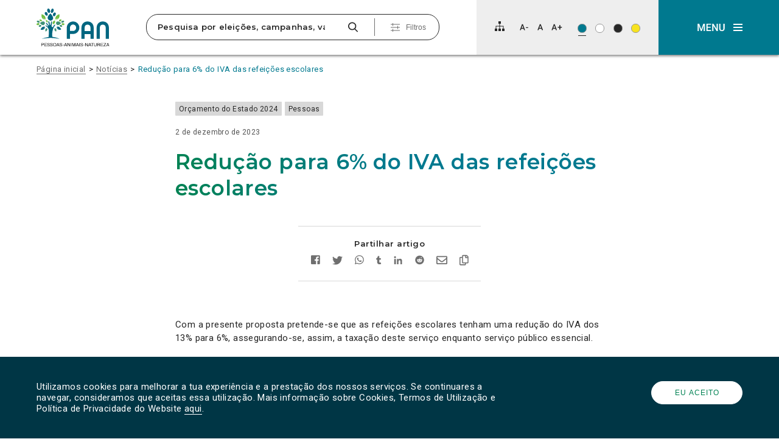

--- FILE ---
content_type: text/html; charset=UTF-8
request_url: https://pan.com.pt/reducao-para-6-do-iva-das-refeicoes-escolares/
body_size: 29501
content:
<!DOCTYPE html>
<html dir="ltr" lang="pt-PT" prefix="og: https://ogp.me/ns#" itemscope>

<head>
	<meta charset="UTF-8">
	<meta name="viewport" content="width=device-width, initial-scale=1">
	<title>Redução para 6% do IVA das refeições escolaresPAN</title>
	<link rel="profile" href="http://gmpg.org/xfn/11">
	<link rel="pingback" href="https://pan.com.pt/app/xmlrpc.php">

	<link rel="shortcut icon" href="https://pan.com.pt/files/themes/pan_theme/favicon.png" />
	<link rel="apple-touch-icon" sizes="180x180" href="https://pan.com.pt/files/themes/pan_theme/apple-touch-icon.png">
	<link rel="icon" type="image/png" sizes="32x32" href="https://pan.com.pt/files/themes/pan_theme/favicon-32x32.png">
	<link rel="icon" type="image/png" sizes="16x16" href="https://pan.com.pt/files/themes/pan_theme/favicon-16x16.png">
	<link rel="manifest" href="https://pan.com.pt/files/themes/pan_theme/site.webmanifest">
	<link rel="mask-icon" href="https://pan.com.pt/files/themes/pan_theme/safari-pinned-tab.svg" color="#008253">
	<meta name="msapplication-TileColor" content="#ffffff">
	<meta name="theme-color" content="#ffffff">

	
			<!-- Global site tag (gtag.js) - Google Analytics -->
		<script async src="https://www.googletagmanager.com/gtag/js?id=UA-73007523-1"></script>
		<script>
			window.dataLayer = window.dataLayer || [];

			function gtag() {
				dataLayer.push(arguments);
			}
			gtag('js', new Date());

			
			gtag('config', 'UA-73007523-1'
				);
		</script>
	
	<link href="https://fonts.googleapis.com/css?family=Montserrat:600,700%7CRoboto:400,400i" rel="stylesheet">

	<!--[if lt IE 9]>
	  <script>
	    document.createElement("article");
	    document.createElement("aside");
	    document.createElement("footer");
	    document.createElement("header");
	    document.createElement("nav");
	    document.createElement("section");
	    document.createElement("time");
	  </script>
	<![endif]-->

		<style>img:is([sizes="auto" i], [sizes^="auto," i]) { contain-intrinsic-size: 3000px 1500px }</style>
	
		<!-- All in One SEO 4.9.3 - aioseo.com -->
	<meta name="robots" content="max-snippet:-1, max-image-preview:large, max-video-preview:-1" />
	<meta name="author" content="geral"/>
	<link rel="canonical" href="https://pan.com.pt/reducao-para-6-do-iva-das-refeicoes-escolares/" />
	<meta name="generator" content="All in One SEO (AIOSEO) 4.9.3" />
		<meta property="og:locale" content="pt_PT" />
		<meta property="og:site_name" content="PAN | O Partido das Pessoas, dos Animais e da Natureza" />
		<meta property="og:type" content="article" />
		<meta property="og:title" content="Redução para 6% do IVA das refeições escolares" />
		<meta property="og:url" content="https://pan.com.pt/reducao-para-6-do-iva-das-refeicoes-escolares/" />
		<meta property="og:image" content="https://www.pan.com.pt/files/uploads/2019/04/logo-pan.jpg" />
		<meta property="og:image:secure_url" content="https://www.pan.com.pt/files/uploads/2019/04/logo-pan.jpg" />
		<meta property="article:published_time" content="2023-12-07T10:02:04+00:00" />
		<meta property="article:modified_time" content="2023-12-07T10:02:05+00:00" />
		<meta property="article:publisher" content="https://www.facebook.com/PANpartido" />
		<meta name="twitter:card" content="summary" />
		<meta name="twitter:site" content="@Partido_PAN" />
		<meta name="twitter:title" content="Redução para 6% do IVA das refeições escolares" />
		<meta name="twitter:image" content="https://www.pan.com.pt/files/uploads/2019/04/logo-pan.jpg" />
		<script type="application/ld+json" class="aioseo-schema">
			{"@context":"https:\/\/schema.org","@graph":[{"@type":"Article","@id":"https:\/\/pan.com.pt\/reducao-para-6-do-iva-das-refeicoes-escolares\/#article","name":"Redu\u00e7\u00e3o para 6% do IVA das refei\u00e7\u00f5es escolares","headline":"Redu\u00e7\u00e3o para 6% do IVA das refei\u00e7\u00f5es escolares","author":{"@id":"https:\/\/pan.com.pt\/author\/geral\/#author"},"publisher":{"@id":"https:\/\/pan.com.pt\/#organization"},"image":{"@type":"ImageObject","url":"https:\/\/www.pan.com.pt\/files\/uploads\/2023\/05\/cropped-343323885_753256816462954_6061168995328352173_n.jpg","@id":"https:\/\/pan.com.pt\/#articleImage"},"datePublished":"2023-12-07T10:02:04+00:00","dateModified":"2023-12-07T10:02:05+00:00","inLanguage":"pt-PT","mainEntityOfPage":{"@id":"https:\/\/pan.com.pt\/reducao-para-6-do-iva-das-refeicoes-escolares\/#webpage"},"isPartOf":{"@id":"https:\/\/pan.com.pt\/reducao-para-6-do-iva-das-refeicoes-escolares\/#webpage"},"articleSection":"Or\u00e7amento do Estado 2024, Pessoas, alimenta\u00e7\u00e3o, ensino, IVA"},{"@type":"BreadcrumbList","@id":"https:\/\/pan.com.pt\/reducao-para-6-do-iva-das-refeicoes-escolares\/#breadcrumblist","itemListElement":[{"@type":"ListItem","@id":"https:\/\/pan.com.pt#listItem","position":1,"name":"In\u00edcio","item":"https:\/\/pan.com.pt","nextItem":{"@type":"ListItem","@id":"https:\/\/pan.com.pt\/category\/orcamento-do-estado\/#listItem","name":"Or\u00e7amento do Estado"}},{"@type":"ListItem","@id":"https:\/\/pan.com.pt\/category\/orcamento-do-estado\/#listItem","position":2,"name":"Or\u00e7amento do Estado","item":"https:\/\/pan.com.pt\/category\/orcamento-do-estado\/","nextItem":{"@type":"ListItem","@id":"https:\/\/pan.com.pt\/category\/orcamento-do-estado\/orcamento-do-estado-2024\/#listItem","name":"Or\u00e7amento do Estado 2024"},"previousItem":{"@type":"ListItem","@id":"https:\/\/pan.com.pt#listItem","name":"In\u00edcio"}},{"@type":"ListItem","@id":"https:\/\/pan.com.pt\/category\/orcamento-do-estado\/orcamento-do-estado-2024\/#listItem","position":3,"name":"Or\u00e7amento do Estado 2024","item":"https:\/\/pan.com.pt\/category\/orcamento-do-estado\/orcamento-do-estado-2024\/","nextItem":{"@type":"ListItem","@id":"https:\/\/pan.com.pt\/category\/orcamento-do-estado\/orcamento-do-estado-2024\/pessoas-orcamento-do-estado-2024\/#listItem","name":"Pessoas"},"previousItem":{"@type":"ListItem","@id":"https:\/\/pan.com.pt\/category\/orcamento-do-estado\/#listItem","name":"Or\u00e7amento do Estado"}},{"@type":"ListItem","@id":"https:\/\/pan.com.pt\/category\/orcamento-do-estado\/orcamento-do-estado-2024\/pessoas-orcamento-do-estado-2024\/#listItem","position":4,"name":"Pessoas","item":"https:\/\/pan.com.pt\/category\/orcamento-do-estado\/orcamento-do-estado-2024\/pessoas-orcamento-do-estado-2024\/","nextItem":{"@type":"ListItem","@id":"https:\/\/pan.com.pt\/reducao-para-6-do-iva-das-refeicoes-escolares\/#listItem","name":"Redu\u00e7\u00e3o para 6% do IVA das refei\u00e7\u00f5es escolares"},"previousItem":{"@type":"ListItem","@id":"https:\/\/pan.com.pt\/category\/orcamento-do-estado\/orcamento-do-estado-2024\/#listItem","name":"Or\u00e7amento do Estado 2024"}},{"@type":"ListItem","@id":"https:\/\/pan.com.pt\/reducao-para-6-do-iva-das-refeicoes-escolares\/#listItem","position":5,"name":"Redu\u00e7\u00e3o para 6% do IVA das refei\u00e7\u00f5es escolares","previousItem":{"@type":"ListItem","@id":"https:\/\/pan.com.pt\/category\/orcamento-do-estado\/orcamento-do-estado-2024\/pessoas-orcamento-do-estado-2024\/#listItem","name":"Pessoas"}}]},{"@type":"Organization","@id":"https:\/\/pan.com.pt\/#organization","name":"PAN | Pessoas-Animais-Natureza","description":"Pessoas-Animais-Natureza","url":"https:\/\/pan.com.pt\/","logo":{"@type":"ImageObject","url":"https:\/\/www.pan.com.pt\/files\/uploads\/2023\/05\/cropped-343323885_753256816462954_6061168995328352173_n.jpg","@id":"https:\/\/pan.com.pt\/reducao-para-6-do-iva-das-refeicoes-escolares\/#organizationLogo"},"image":{"@id":"https:\/\/pan.com.pt\/reducao-para-6-do-iva-das-refeicoes-escolares\/#organizationLogo"},"sameAs":["https:\/\/www.instagram.com\/partido_pan\/","https:\/\/www.tiktok.com\/@partido.pan"]},{"@type":"Person","@id":"https:\/\/pan.com.pt\/author\/geral\/#author","url":"https:\/\/pan.com.pt\/author\/geral\/","name":"geral","image":{"@type":"ImageObject","@id":"https:\/\/pan.com.pt\/reducao-para-6-do-iva-das-refeicoes-escolares\/#authorImage","url":"https:\/\/secure.gravatar.com\/avatar\/eb060ab151a3af5ba2540ae7fffb956d56b1006e1b74a0a2fb5f1eb53b0246be?s=96&d=mm&r=g","width":96,"height":96,"caption":"geral"}},{"@type":"WebPage","@id":"https:\/\/pan.com.pt\/reducao-para-6-do-iva-das-refeicoes-escolares\/#webpage","url":"https:\/\/pan.com.pt\/reducao-para-6-do-iva-das-refeicoes-escolares\/","name":"Redu\u00e7\u00e3o para 6% do IVA das refei\u00e7\u00f5es escolares","inLanguage":"pt-PT","isPartOf":{"@id":"https:\/\/pan.com.pt\/#website"},"breadcrumb":{"@id":"https:\/\/pan.com.pt\/reducao-para-6-do-iva-das-refeicoes-escolares\/#breadcrumblist"},"author":{"@id":"https:\/\/pan.com.pt\/author\/geral\/#author"},"creator":{"@id":"https:\/\/pan.com.pt\/author\/geral\/#author"},"datePublished":"2023-12-07T10:02:04+00:00","dateModified":"2023-12-07T10:02:05+00:00"},{"@type":"WebSite","@id":"https:\/\/pan.com.pt\/#website","url":"https:\/\/pan.com.pt\/","name":"PAN","alternateName":"Partido PAN","description":"Pessoas-Animais-Natureza","inLanguage":"pt-PT","publisher":{"@id":"https:\/\/pan.com.pt\/#organization"}}]}
		</script>
		<!-- All in One SEO -->

<link rel='dns-prefetch' href='//www.googletagmanager.com' />
<link rel="alternate" type="application/rss+xml" title="PAN &raquo; Feed" href="https://pan.com.pt/feed/" />
<link rel="alternate" type="application/rss+xml" title="PAN &raquo; Feed de comentários" href="https://pan.com.pt/comments/feed/" />
<link rel="alternate" type="application/rss+xml" title="Feed de comentários de PAN &raquo; Redução para 6% do IVA das refeições escolares" href="https://pan.com.pt/reducao-para-6-do-iva-das-refeicoes-escolares/feed/" />
		<!-- This site uses the Google Analytics by MonsterInsights plugin v9.11.1 - Using Analytics tracking - https://www.monsterinsights.com/ -->
							<script src="//www.googletagmanager.com/gtag/js?id=G-FDJ880PKX5"  data-cfasync="false" data-wpfc-render="false" type="text/javascript" async></script>
			<script data-cfasync="false" data-wpfc-render="false" type="text/javascript">
				var mi_version = '9.11.1';
				var mi_track_user = true;
				var mi_no_track_reason = '';
								var MonsterInsightsDefaultLocations = {"page_location":"https:\/\/pan.com.pt\/reducao-para-6-do-iva-das-refeicoes-escolares\/"};
								if ( typeof MonsterInsightsPrivacyGuardFilter === 'function' ) {
					var MonsterInsightsLocations = (typeof MonsterInsightsExcludeQuery === 'object') ? MonsterInsightsPrivacyGuardFilter( MonsterInsightsExcludeQuery ) : MonsterInsightsPrivacyGuardFilter( MonsterInsightsDefaultLocations );
				} else {
					var MonsterInsightsLocations = (typeof MonsterInsightsExcludeQuery === 'object') ? MonsterInsightsExcludeQuery : MonsterInsightsDefaultLocations;
				}

								var disableStrs = [
										'ga-disable-G-FDJ880PKX5',
									];

				/* Function to detect opted out users */
				function __gtagTrackerIsOptedOut() {
					for (var index = 0; index < disableStrs.length; index++) {
						if (document.cookie.indexOf(disableStrs[index] + '=true') > -1) {
							return true;
						}
					}

					return false;
				}

				/* Disable tracking if the opt-out cookie exists. */
				if (__gtagTrackerIsOptedOut()) {
					for (var index = 0; index < disableStrs.length; index++) {
						window[disableStrs[index]] = true;
					}
				}

				/* Opt-out function */
				function __gtagTrackerOptout() {
					for (var index = 0; index < disableStrs.length; index++) {
						document.cookie = disableStrs[index] + '=true; expires=Thu, 31 Dec 2099 23:59:59 UTC; path=/';
						window[disableStrs[index]] = true;
					}
				}

				if ('undefined' === typeof gaOptout) {
					function gaOptout() {
						__gtagTrackerOptout();
					}
				}
								window.dataLayer = window.dataLayer || [];

				window.MonsterInsightsDualTracker = {
					helpers: {},
					trackers: {},
				};
				if (mi_track_user) {
					function __gtagDataLayer() {
						dataLayer.push(arguments);
					}

					function __gtagTracker(type, name, parameters) {
						if (!parameters) {
							parameters = {};
						}

						if (parameters.send_to) {
							__gtagDataLayer.apply(null, arguments);
							return;
						}

						if (type === 'event') {
														parameters.send_to = monsterinsights_frontend.v4_id;
							var hookName = name;
							if (typeof parameters['event_category'] !== 'undefined') {
								hookName = parameters['event_category'] + ':' + name;
							}

							if (typeof MonsterInsightsDualTracker.trackers[hookName] !== 'undefined') {
								MonsterInsightsDualTracker.trackers[hookName](parameters);
							} else {
								__gtagDataLayer('event', name, parameters);
							}
							
						} else {
							__gtagDataLayer.apply(null, arguments);
						}
					}

					__gtagTracker('js', new Date());
					__gtagTracker('set', {
						'developer_id.dZGIzZG': true,
											});
					if ( MonsterInsightsLocations.page_location ) {
						__gtagTracker('set', MonsterInsightsLocations);
					}
										__gtagTracker('config', 'G-FDJ880PKX5', {"forceSSL":"true","link_attribution":"true"} );
										window.gtag = __gtagTracker;										(function () {
						/* https://developers.google.com/analytics/devguides/collection/analyticsjs/ */
						/* ga and __gaTracker compatibility shim. */
						var noopfn = function () {
							return null;
						};
						var newtracker = function () {
							return new Tracker();
						};
						var Tracker = function () {
							return null;
						};
						var p = Tracker.prototype;
						p.get = noopfn;
						p.set = noopfn;
						p.send = function () {
							var args = Array.prototype.slice.call(arguments);
							args.unshift('send');
							__gaTracker.apply(null, args);
						};
						var __gaTracker = function () {
							var len = arguments.length;
							if (len === 0) {
								return;
							}
							var f = arguments[len - 1];
							if (typeof f !== 'object' || f === null || typeof f.hitCallback !== 'function') {
								if ('send' === arguments[0]) {
									var hitConverted, hitObject = false, action;
									if ('event' === arguments[1]) {
										if ('undefined' !== typeof arguments[3]) {
											hitObject = {
												'eventAction': arguments[3],
												'eventCategory': arguments[2],
												'eventLabel': arguments[4],
												'value': arguments[5] ? arguments[5] : 1,
											}
										}
									}
									if ('pageview' === arguments[1]) {
										if ('undefined' !== typeof arguments[2]) {
											hitObject = {
												'eventAction': 'page_view',
												'page_path': arguments[2],
											}
										}
									}
									if (typeof arguments[2] === 'object') {
										hitObject = arguments[2];
									}
									if (typeof arguments[5] === 'object') {
										Object.assign(hitObject, arguments[5]);
									}
									if ('undefined' !== typeof arguments[1].hitType) {
										hitObject = arguments[1];
										if ('pageview' === hitObject.hitType) {
											hitObject.eventAction = 'page_view';
										}
									}
									if (hitObject) {
										action = 'timing' === arguments[1].hitType ? 'timing_complete' : hitObject.eventAction;
										hitConverted = mapArgs(hitObject);
										__gtagTracker('event', action, hitConverted);
									}
								}
								return;
							}

							function mapArgs(args) {
								var arg, hit = {};
								var gaMap = {
									'eventCategory': 'event_category',
									'eventAction': 'event_action',
									'eventLabel': 'event_label',
									'eventValue': 'event_value',
									'nonInteraction': 'non_interaction',
									'timingCategory': 'event_category',
									'timingVar': 'name',
									'timingValue': 'value',
									'timingLabel': 'event_label',
									'page': 'page_path',
									'location': 'page_location',
									'title': 'page_title',
									'referrer' : 'page_referrer',
								};
								for (arg in args) {
																		if (!(!args.hasOwnProperty(arg) || !gaMap.hasOwnProperty(arg))) {
										hit[gaMap[arg]] = args[arg];
									} else {
										hit[arg] = args[arg];
									}
								}
								return hit;
							}

							try {
								f.hitCallback();
							} catch (ex) {
							}
						};
						__gaTracker.create = newtracker;
						__gaTracker.getByName = newtracker;
						__gaTracker.getAll = function () {
							return [];
						};
						__gaTracker.remove = noopfn;
						__gaTracker.loaded = true;
						window['__gaTracker'] = __gaTracker;
					})();
									} else {
										console.log("");
					(function () {
						function __gtagTracker() {
							return null;
						}

						window['__gtagTracker'] = __gtagTracker;
						window['gtag'] = __gtagTracker;
					})();
									}
			</script>
							<!-- / Google Analytics by MonsterInsights -->
		<script type="text/javascript">
/* <![CDATA[ */
window._wpemojiSettings = {"baseUrl":"https:\/\/s.w.org\/images\/core\/emoji\/16.0.1\/72x72\/","ext":".png","svgUrl":"https:\/\/s.w.org\/images\/core\/emoji\/16.0.1\/svg\/","svgExt":".svg","source":{"concatemoji":"https:\/\/pan.com.pt\/app\/wp-includes\/js\/wp-emoji-release.min.js?ver=f82c2ab952e55d87ea18ec697c4e2efa"}};
/*! This file is auto-generated */
!function(s,n){var o,i,e;function c(e){try{var t={supportTests:e,timestamp:(new Date).valueOf()};sessionStorage.setItem(o,JSON.stringify(t))}catch(e){}}function p(e,t,n){e.clearRect(0,0,e.canvas.width,e.canvas.height),e.fillText(t,0,0);var t=new Uint32Array(e.getImageData(0,0,e.canvas.width,e.canvas.height).data),a=(e.clearRect(0,0,e.canvas.width,e.canvas.height),e.fillText(n,0,0),new Uint32Array(e.getImageData(0,0,e.canvas.width,e.canvas.height).data));return t.every(function(e,t){return e===a[t]})}function u(e,t){e.clearRect(0,0,e.canvas.width,e.canvas.height),e.fillText(t,0,0);for(var n=e.getImageData(16,16,1,1),a=0;a<n.data.length;a++)if(0!==n.data[a])return!1;return!0}function f(e,t,n,a){switch(t){case"flag":return n(e,"\ud83c\udff3\ufe0f\u200d\u26a7\ufe0f","\ud83c\udff3\ufe0f\u200b\u26a7\ufe0f")?!1:!n(e,"\ud83c\udde8\ud83c\uddf6","\ud83c\udde8\u200b\ud83c\uddf6")&&!n(e,"\ud83c\udff4\udb40\udc67\udb40\udc62\udb40\udc65\udb40\udc6e\udb40\udc67\udb40\udc7f","\ud83c\udff4\u200b\udb40\udc67\u200b\udb40\udc62\u200b\udb40\udc65\u200b\udb40\udc6e\u200b\udb40\udc67\u200b\udb40\udc7f");case"emoji":return!a(e,"\ud83e\udedf")}return!1}function g(e,t,n,a){var r="undefined"!=typeof WorkerGlobalScope&&self instanceof WorkerGlobalScope?new OffscreenCanvas(300,150):s.createElement("canvas"),o=r.getContext("2d",{willReadFrequently:!0}),i=(o.textBaseline="top",o.font="600 32px Arial",{});return e.forEach(function(e){i[e]=t(o,e,n,a)}),i}function t(e){var t=s.createElement("script");t.src=e,t.defer=!0,s.head.appendChild(t)}"undefined"!=typeof Promise&&(o="wpEmojiSettingsSupports",i=["flag","emoji"],n.supports={everything:!0,everythingExceptFlag:!0},e=new Promise(function(e){s.addEventListener("DOMContentLoaded",e,{once:!0})}),new Promise(function(t){var n=function(){try{var e=JSON.parse(sessionStorage.getItem(o));if("object"==typeof e&&"number"==typeof e.timestamp&&(new Date).valueOf()<e.timestamp+604800&&"object"==typeof e.supportTests)return e.supportTests}catch(e){}return null}();if(!n){if("undefined"!=typeof Worker&&"undefined"!=typeof OffscreenCanvas&&"undefined"!=typeof URL&&URL.createObjectURL&&"undefined"!=typeof Blob)try{var e="postMessage("+g.toString()+"("+[JSON.stringify(i),f.toString(),p.toString(),u.toString()].join(",")+"));",a=new Blob([e],{type:"text/javascript"}),r=new Worker(URL.createObjectURL(a),{name:"wpTestEmojiSupports"});return void(r.onmessage=function(e){c(n=e.data),r.terminate(),t(n)})}catch(e){}c(n=g(i,f,p,u))}t(n)}).then(function(e){for(var t in e)n.supports[t]=e[t],n.supports.everything=n.supports.everything&&n.supports[t],"flag"!==t&&(n.supports.everythingExceptFlag=n.supports.everythingExceptFlag&&n.supports[t]);n.supports.everythingExceptFlag=n.supports.everythingExceptFlag&&!n.supports.flag,n.DOMReady=!1,n.readyCallback=function(){n.DOMReady=!0}}).then(function(){return e}).then(function(){var e;n.supports.everything||(n.readyCallback(),(e=n.source||{}).concatemoji?t(e.concatemoji):e.wpemoji&&e.twemoji&&(t(e.twemoji),t(e.wpemoji)))}))}((window,document),window._wpemojiSettings);
/* ]]> */
</script>
<style id='wp-emoji-styles-inline-css' type='text/css'>

	img.wp-smiley, img.emoji {
		display: inline !important;
		border: none !important;
		box-shadow: none !important;
		height: 1em !important;
		width: 1em !important;
		margin: 0 0.07em !important;
		vertical-align: -0.1em !important;
		background: none !important;
		padding: 0 !important;
	}
</style>
<link rel='stylesheet' id='wp-block-library-css' href='https://pan.com.pt/app/wp-includes/css/dist/block-library/style.min.css?ver=f82c2ab952e55d87ea18ec697c4e2efa' type='text/css' media='all' />
<style id='classic-theme-styles-inline-css' type='text/css'>
/*! This file is auto-generated */
.wp-block-button__link{color:#fff;background-color:#32373c;border-radius:9999px;box-shadow:none;text-decoration:none;padding:calc(.667em + 2px) calc(1.333em + 2px);font-size:1.125em}.wp-block-file__button{background:#32373c;color:#fff;text-decoration:none}
</style>
<link rel='stylesheet' id='aioseo/css/src/vue/standalone/blocks/table-of-contents/global.scss-css' href='https://pan.com.pt/files/plugins/all-in-one-seo-pack/dist/Lite/assets/css/table-of-contents/global.e90f6d47.css?ver=4.9.3' type='text/css' media='all' />
<link rel='stylesheet' id='kobu_custom_blocks-style-css-css' href='https://pan.com.pt/files/plugins/kobu-custom-blocks/dist/blocks.style.build.css?ver=1632503873' type='text/css' media='all' />
<style id='global-styles-inline-css' type='text/css'>
:root{--wp--preset--aspect-ratio--square: 1;--wp--preset--aspect-ratio--4-3: 4/3;--wp--preset--aspect-ratio--3-4: 3/4;--wp--preset--aspect-ratio--3-2: 3/2;--wp--preset--aspect-ratio--2-3: 2/3;--wp--preset--aspect-ratio--16-9: 16/9;--wp--preset--aspect-ratio--9-16: 9/16;--wp--preset--color--black: #000000;--wp--preset--color--cyan-bluish-gray: #abb8c3;--wp--preset--color--white: #FFFFFF;--wp--preset--color--pale-pink: #f78da7;--wp--preset--color--vivid-red: #cf2e2e;--wp--preset--color--luminous-vivid-orange: #ff6900;--wp--preset--color--luminous-vivid-amber: #fcb900;--wp--preset--color--light-green-cyan: #7bdcb5;--wp--preset--color--vivid-green-cyan: #00d084;--wp--preset--color--pale-cyan-blue: #8ed1fc;--wp--preset--color--vivid-cyan-blue: #0693e3;--wp--preset--color--vivid-purple: #9b51e0;--wp--preset--color--darkest-gray: #272727;--wp--preset--color--dark-gray: #6F6F6F;--wp--preset--color--medium-gray: #A3A3A3;--wp--preset--color--light-gray: #D8D8D8;--wp--preset--color--lightest-gray: #EEEEEE;--wp--preset--color--blue: #006580;--wp--preset--color--blue-2: #003645;--wp--preset--color--blue-3: #0B566A;--wp--preset--color--blue-4: #00798F;--wp--preset--color--green: #008253;--wp--preset--color--yellow: #F8E31F;--wp--preset--gradient--vivid-cyan-blue-to-vivid-purple: linear-gradient(135deg,rgba(6,147,227,1) 0%,rgb(155,81,224) 100%);--wp--preset--gradient--light-green-cyan-to-vivid-green-cyan: linear-gradient(135deg,rgb(122,220,180) 0%,rgb(0,208,130) 100%);--wp--preset--gradient--luminous-vivid-amber-to-luminous-vivid-orange: linear-gradient(135deg,rgba(252,185,0,1) 0%,rgba(255,105,0,1) 100%);--wp--preset--gradient--luminous-vivid-orange-to-vivid-red: linear-gradient(135deg,rgba(255,105,0,1) 0%,rgb(207,46,46) 100%);--wp--preset--gradient--very-light-gray-to-cyan-bluish-gray: linear-gradient(135deg,rgb(238,238,238) 0%,rgb(169,184,195) 100%);--wp--preset--gradient--cool-to-warm-spectrum: linear-gradient(135deg,rgb(74,234,220) 0%,rgb(151,120,209) 20%,rgb(207,42,186) 40%,rgb(238,44,130) 60%,rgb(251,105,98) 80%,rgb(254,248,76) 100%);--wp--preset--gradient--blush-light-purple: linear-gradient(135deg,rgb(255,206,236) 0%,rgb(152,150,240) 100%);--wp--preset--gradient--blush-bordeaux: linear-gradient(135deg,rgb(254,205,165) 0%,rgb(254,45,45) 50%,rgb(107,0,62) 100%);--wp--preset--gradient--luminous-dusk: linear-gradient(135deg,rgb(255,203,112) 0%,rgb(199,81,192) 50%,rgb(65,88,208) 100%);--wp--preset--gradient--pale-ocean: linear-gradient(135deg,rgb(255,245,203) 0%,rgb(182,227,212) 50%,rgb(51,167,181) 100%);--wp--preset--gradient--electric-grass: linear-gradient(135deg,rgb(202,248,128) 0%,rgb(113,206,126) 100%);--wp--preset--gradient--midnight: linear-gradient(135deg,rgb(2,3,129) 0%,rgb(40,116,252) 100%);--wp--preset--font-size--small: 13px;--wp--preset--font-size--medium: 20px;--wp--preset--font-size--large: 36px;--wp--preset--font-size--x-large: 42px;--wp--preset--spacing--20: 0.44rem;--wp--preset--spacing--30: 0.67rem;--wp--preset--spacing--40: 1rem;--wp--preset--spacing--50: 1.5rem;--wp--preset--spacing--60: 2.25rem;--wp--preset--spacing--70: 3.38rem;--wp--preset--spacing--80: 5.06rem;--wp--preset--shadow--natural: 6px 6px 9px rgba(0, 0, 0, 0.2);--wp--preset--shadow--deep: 12px 12px 50px rgba(0, 0, 0, 0.4);--wp--preset--shadow--sharp: 6px 6px 0px rgba(0, 0, 0, 0.2);--wp--preset--shadow--outlined: 6px 6px 0px -3px rgba(255, 255, 255, 1), 6px 6px rgba(0, 0, 0, 1);--wp--preset--shadow--crisp: 6px 6px 0px rgba(0, 0, 0, 1);}:where(.is-layout-flex){gap: 0.5em;}:where(.is-layout-grid){gap: 0.5em;}body .is-layout-flex{display: flex;}.is-layout-flex{flex-wrap: wrap;align-items: center;}.is-layout-flex > :is(*, div){margin: 0;}body .is-layout-grid{display: grid;}.is-layout-grid > :is(*, div){margin: 0;}:where(.wp-block-columns.is-layout-flex){gap: 2em;}:where(.wp-block-columns.is-layout-grid){gap: 2em;}:where(.wp-block-post-template.is-layout-flex){gap: 1.25em;}:where(.wp-block-post-template.is-layout-grid){gap: 1.25em;}.has-black-color{color: var(--wp--preset--color--black) !important;}.has-cyan-bluish-gray-color{color: var(--wp--preset--color--cyan-bluish-gray) !important;}.has-white-color{color: var(--wp--preset--color--white) !important;}.has-pale-pink-color{color: var(--wp--preset--color--pale-pink) !important;}.has-vivid-red-color{color: var(--wp--preset--color--vivid-red) !important;}.has-luminous-vivid-orange-color{color: var(--wp--preset--color--luminous-vivid-orange) !important;}.has-luminous-vivid-amber-color{color: var(--wp--preset--color--luminous-vivid-amber) !important;}.has-light-green-cyan-color{color: var(--wp--preset--color--light-green-cyan) !important;}.has-vivid-green-cyan-color{color: var(--wp--preset--color--vivid-green-cyan) !important;}.has-pale-cyan-blue-color{color: var(--wp--preset--color--pale-cyan-blue) !important;}.has-vivid-cyan-blue-color{color: var(--wp--preset--color--vivid-cyan-blue) !important;}.has-vivid-purple-color{color: var(--wp--preset--color--vivid-purple) !important;}.has-black-background-color{background-color: var(--wp--preset--color--black) !important;}.has-cyan-bluish-gray-background-color{background-color: var(--wp--preset--color--cyan-bluish-gray) !important;}.has-white-background-color{background-color: var(--wp--preset--color--white) !important;}.has-pale-pink-background-color{background-color: var(--wp--preset--color--pale-pink) !important;}.has-vivid-red-background-color{background-color: var(--wp--preset--color--vivid-red) !important;}.has-luminous-vivid-orange-background-color{background-color: var(--wp--preset--color--luminous-vivid-orange) !important;}.has-luminous-vivid-amber-background-color{background-color: var(--wp--preset--color--luminous-vivid-amber) !important;}.has-light-green-cyan-background-color{background-color: var(--wp--preset--color--light-green-cyan) !important;}.has-vivid-green-cyan-background-color{background-color: var(--wp--preset--color--vivid-green-cyan) !important;}.has-pale-cyan-blue-background-color{background-color: var(--wp--preset--color--pale-cyan-blue) !important;}.has-vivid-cyan-blue-background-color{background-color: var(--wp--preset--color--vivid-cyan-blue) !important;}.has-vivid-purple-background-color{background-color: var(--wp--preset--color--vivid-purple) !important;}.has-black-border-color{border-color: var(--wp--preset--color--black) !important;}.has-cyan-bluish-gray-border-color{border-color: var(--wp--preset--color--cyan-bluish-gray) !important;}.has-white-border-color{border-color: var(--wp--preset--color--white) !important;}.has-pale-pink-border-color{border-color: var(--wp--preset--color--pale-pink) !important;}.has-vivid-red-border-color{border-color: var(--wp--preset--color--vivid-red) !important;}.has-luminous-vivid-orange-border-color{border-color: var(--wp--preset--color--luminous-vivid-orange) !important;}.has-luminous-vivid-amber-border-color{border-color: var(--wp--preset--color--luminous-vivid-amber) !important;}.has-light-green-cyan-border-color{border-color: var(--wp--preset--color--light-green-cyan) !important;}.has-vivid-green-cyan-border-color{border-color: var(--wp--preset--color--vivid-green-cyan) !important;}.has-pale-cyan-blue-border-color{border-color: var(--wp--preset--color--pale-cyan-blue) !important;}.has-vivid-cyan-blue-border-color{border-color: var(--wp--preset--color--vivid-cyan-blue) !important;}.has-vivid-purple-border-color{border-color: var(--wp--preset--color--vivid-purple) !important;}.has-vivid-cyan-blue-to-vivid-purple-gradient-background{background: var(--wp--preset--gradient--vivid-cyan-blue-to-vivid-purple) !important;}.has-light-green-cyan-to-vivid-green-cyan-gradient-background{background: var(--wp--preset--gradient--light-green-cyan-to-vivid-green-cyan) !important;}.has-luminous-vivid-amber-to-luminous-vivid-orange-gradient-background{background: var(--wp--preset--gradient--luminous-vivid-amber-to-luminous-vivid-orange) !important;}.has-luminous-vivid-orange-to-vivid-red-gradient-background{background: var(--wp--preset--gradient--luminous-vivid-orange-to-vivid-red) !important;}.has-very-light-gray-to-cyan-bluish-gray-gradient-background{background: var(--wp--preset--gradient--very-light-gray-to-cyan-bluish-gray) !important;}.has-cool-to-warm-spectrum-gradient-background{background: var(--wp--preset--gradient--cool-to-warm-spectrum) !important;}.has-blush-light-purple-gradient-background{background: var(--wp--preset--gradient--blush-light-purple) !important;}.has-blush-bordeaux-gradient-background{background: var(--wp--preset--gradient--blush-bordeaux) !important;}.has-luminous-dusk-gradient-background{background: var(--wp--preset--gradient--luminous-dusk) !important;}.has-pale-ocean-gradient-background{background: var(--wp--preset--gradient--pale-ocean) !important;}.has-electric-grass-gradient-background{background: var(--wp--preset--gradient--electric-grass) !important;}.has-midnight-gradient-background{background: var(--wp--preset--gradient--midnight) !important;}.has-small-font-size{font-size: var(--wp--preset--font-size--small) !important;}.has-medium-font-size{font-size: var(--wp--preset--font-size--medium) !important;}.has-large-font-size{font-size: var(--wp--preset--font-size--large) !important;}.has-x-large-font-size{font-size: var(--wp--preset--font-size--x-large) !important;}
:where(.wp-block-post-template.is-layout-flex){gap: 1.25em;}:where(.wp-block-post-template.is-layout-grid){gap: 1.25em;}
:where(.wp-block-columns.is-layout-flex){gap: 2em;}:where(.wp-block-columns.is-layout-grid){gap: 2em;}
:root :where(.wp-block-pullquote){font-size: 1.5em;line-height: 1.6;}
</style>
<link rel='stylesheet' id='contact-form-7-css' href='https://pan.com.pt/files/plugins/contact-form-7/includes/css/styles.css?ver=6.1.4' type='text/css' media='all' />
<link rel='stylesheet' id='pan_theme-css' href='https://pan.com.pt/files/themes/pan_theme/assets/dist/pan_theme.min.css?ver=1.2.5' type='text/css' media='all' />
<noscript><link rel='stylesheet' id='no_script-css' href='https://pan.com.pt/files/themes/pan_theme/assets/dist/no_script.css?ver=1.0' type='text/css' media='all' />
</noscript><link rel='stylesheet' id='slick-css' href='https://pan.com.pt/files/themes/pan_theme/assets/third-party/slick-carousel/slick/slick.css?ver=1.8.0' type='text/css' media='all' />
<script type="text/javascript" src="https://pan.com.pt/files/plugins/google-analytics-for-wordpress/assets/js/frontend-gtag.min.js?ver=9.11.1" id="monsterinsights-frontend-script-js" async="async" data-wp-strategy="async"></script>
<script data-cfasync="false" data-wpfc-render="false" type="text/javascript" id='monsterinsights-frontend-script-js-extra'>/* <![CDATA[ */
var monsterinsights_frontend = {"js_events_tracking":"true","download_extensions":"doc,pdf,ppt,zip,xls,docx,pptx,xlsx","inbound_paths":"[]","home_url":"https:\/\/pan.com.pt","hash_tracking":"false","v4_id":"G-FDJ880PKX5"};/* ]]> */
</script>
<script type="text/javascript" src="https://pan.com.pt/app/wp-includes/js/jquery/jquery.min.js?ver=3.7.1" id="jquery-core-js"></script>
<script type="text/javascript" src="https://pan.com.pt/app/wp-includes/js/jquery/jquery-migrate.min.js?ver=3.4.1" id="jquery-migrate-js"></script>

<!-- Google tag (gtag.js) snippet added by Site Kit -->
<!-- Google Analytics snippet added by Site Kit -->
<script type="text/javascript" src="https://www.googletagmanager.com/gtag/js?id=GT-NNSL4L" id="google_gtagjs-js" async></script>
<script type="text/javascript" id="google_gtagjs-js-after">
/* <![CDATA[ */
window.dataLayer = window.dataLayer || [];function gtag(){dataLayer.push(arguments);}
gtag("set","linker",{"domains":["pan.com.pt"]});
gtag("js", new Date());
gtag("set", "developer_id.dZTNiMT", true);
gtag("config", "GT-NNSL4L");
/* ]]> */
</script>
<link rel="https://api.w.org/" href="https://pan.com.pt/wp-json/" /><link rel="alternate" title="JSON" type="application/json" href="https://pan.com.pt/wp-json/wp/v2/posts/28681" /><link rel="EditURI" type="application/rsd+xml" title="RSD" href="https://pan.com.pt/app/xmlrpc.php?rsd" />

<link rel='shortlink' href='https://pan.com.pt/?p=28681' />
<link rel="alternate" title="oEmbed (JSON)" type="application/json+oembed" href="https://pan.com.pt/wp-json/oembed/1.0/embed?url=https%3A%2F%2Fpan.com.pt%2Freducao-para-6-do-iva-das-refeicoes-escolares%2F" />
<link rel="alternate" title="oEmbed (XML)" type="text/xml+oembed" href="https://pan.com.pt/wp-json/oembed/1.0/embed?url=https%3A%2F%2Fpan.com.pt%2Freducao-para-6-do-iva-das-refeicoes-escolares%2F&#038;format=xml" />
<meta name="generator" content="Site Kit by Google 1.170.0" /><meta name="generator" content="Elementor 3.34.2; features: e_font_icon_svg, additional_custom_breakpoints; settings: css_print_method-external, google_font-enabled, font_display-swap">
			<style>
				.e-con.e-parent:nth-of-type(n+4):not(.e-lazyloaded):not(.e-no-lazyload),
				.e-con.e-parent:nth-of-type(n+4):not(.e-lazyloaded):not(.e-no-lazyload) * {
					background-image: none !important;
				}
				@media screen and (max-height: 1024px) {
					.e-con.e-parent:nth-of-type(n+3):not(.e-lazyloaded):not(.e-no-lazyload),
					.e-con.e-parent:nth-of-type(n+3):not(.e-lazyloaded):not(.e-no-lazyload) * {
						background-image: none !important;
					}
				}
				@media screen and (max-height: 640px) {
					.e-con.e-parent:nth-of-type(n+2):not(.e-lazyloaded):not(.e-no-lazyload),
					.e-con.e-parent:nth-of-type(n+2):not(.e-lazyloaded):not(.e-no-lazyload) * {
						background-image: none !important;
					}
				}
			</style>
			<link rel="icon" href="https://pan.com.pt/files/uploads/2023/05/cropped-343323885_753256816462954_6061168995328352173_n-32x32.jpg" sizes="32x32" />
<link rel="icon" href="https://pan.com.pt/files/uploads/2023/05/cropped-343323885_753256816462954_6061168995328352173_n-192x192.jpg" sizes="192x192" />
<link rel="apple-touch-icon" href="https://pan.com.pt/files/uploads/2023/05/cropped-343323885_753256816462954_6061168995328352173_n-180x180.jpg" />
<meta name="msapplication-TileImage" content="https://pan.com.pt/files/uploads/2023/05/cropped-343323885_753256816462954_6061168995328352173_n-270x270.jpg" />
</head>


<body class="wp-singular post-template-default single single-post postid-28681 single-format-standard wp-theme-pan_theme elementor-default elementor-kit-29708">

			<a class="sr-only" href="#article-main-content">Clique para saltar para o conteúdo principal da página.</a>
	


	
			<div id="cookies-notification">
			<div class="container large nopadding">
								<div class="message">
					<p>Utilizamos cookies para melhorar a tua experiência e a prestação dos nossos serviços. Se continuares a navegar, consideramos que aceitas essa utilização. Mais informação sobre Cookies, Termos de Utilização e Política de Privacidade do Website <a href="https://www.pan.com.pt/politica-privacidade/">aqui</a>.</p>
				</div>
				<div class="button">
					<button class="btn light-btn" id="accept-cookies">Eu aceito</button>
				</div>
			</div>
		</div>
	
	<div class="scroll-top hidden"></div>

	<header id="header" class="header">

		<div class="header-wrapper">
			<div class="logo-wrapper">
				<a class="logo" href="https://pan.com.pt" aria-label="Ir para a página inicial">
					<img src="https://pan.com.pt/files/themes/pan_theme/assets/images/PAN_logo.svg" alt="Logótipo do PAN">
				</a>
			</div>
			<div class="search-container">
				<div class="search-group ">
					

<form  method="get" class="header-searchform searchform" action="https://pan.com.pt/" role="search">
	<input  type="search" name="s" value="" placeholder="Pesquisa por eleições, campanhas, valores…" aria-label="Pesquisa por eleições, campanhas, valores…" />
	<button type="submit" value="Submit" aria-label="Pesquisar"><svg width="16" height="17" viewBox="0 0 16 17"><path d="M15.7567305,15.0734649 L11.8124568,11.112927 C12.8265989,9.94900467 13.3822533,8.48455219 13.3822533,6.95999368 C13.3822533,3.39800934 10.3805557,0.5 6.69112664,0.5 C3.0016976,0.5 0,3.39800934 0,6.95999368 C0,10.521978 3.0016976,13.4199874 6.69112664,13.4199874 C8.07618986,13.4199874 9.39608732,13.0166591 10.5245604,12.2510094 L14.4987987,16.2416003 C14.6649132,16.4081557 14.8883386,16.5 15.1277646,16.5 C15.3543901,16.5 15.5693789,16.4165818 15.7325842,16.2649124 C16.0793592,15.9427553 16.0904141,15.4085419 15.7567305,15.0734649 Z M6.69112664,2.18521574 C9.41819713,2.18521574 11.636742,4.32712495 11.636742,6.95999368 C11.636742,9.59286241 9.41819713,11.7347716 6.69112664,11.7347716 C3.96405616,11.7347716 1.7455113,9.59286241 1.7455113,6.95999368 C1.7455113,4.32712495 3.96405616,2.18521574 6.69112664,2.18521574 Z" fill-rule="nonzero" stroke="none" stroke-width="1"/></svg></button>
</form>

<div class="advanced-search">
	<button class="open-advanced-search" type="button" aria-label="Pesquisa avançada">Filtros</button>
</div>				</div>
			</div>
			<div class="search-container-mobile">
									<button class="open-advanced-search" type="button" aria-label="Pesquisa">
						<img src="https://pan.com.pt/files/themes/pan_theme/assets/images/loupe.svg" alt="Pesquisar">
					</button>
							</div>
			<div class="accessibility-container">
				
				<ul class="accessibility-menu">
											<li>
							<a href="https://pan.com.pt/mapa-do-site/" class="site-map" aria-label="Mapa do site" title="Mapa do site">
								<img src="https://pan.com.pt/files/themes/pan_theme/assets/images/site_map.svg" alt="Mapa do site">
							</a>
						</li>
										<li>
						<button type="button" aria-label="Diminuir tamanho de letra" title="Diminuir tamanho de letra" class="zoom-out">
							<img src="https://pan.com.pt/files/themes/pan_theme/assets/images/zoom_out.svg" alt="Diminuir tamanho de letra">
						</button>
					</li>
					<li>
						<button type="button" aria-label="Repor tamanho de letra" title="Repor tamanho de letra" class="reset-zoom">
							<img src="https://pan.com.pt/files/themes/pan_theme/assets/images/reset_zoom.svg" alt="Repor tamanho de letra">
						</button>
					</li>
					<li>
						<button type="button" aria-label="Aumentar tamanho de letra" title="Aumentar tamanho de letra" class="zoom-in">
							<img src="https://pan.com.pt/files/themes/pan_theme/assets/images/zoom_in.svg" alt="Diminuir tamanho de letra">
						</button>
					</li>
					<li>
						<button type="button" aria-label="Esquema de cores original" title="Esquema de cores original" class="color-scheme original-colors  active"></button>
					</li>
					<li>
						<button type="button" aria-label="Esquema de cores: Preto sob branco" title="Esquema de cores: Preto sob branco" class="color-scheme black-on-white "></button>
					</li>
					<li>
						<button type="button" aria-label="Esquema de cores: Branco sob preto" title="Esquema de cores: Branco sob preto" class="color-scheme white-on-black "></button>
					</li>
					<li>
						<button type="button" aria-label="Esquema de cores: Preto sob amarelo" title="Esquema de cores: Preto sob amarelo" class="color-scheme black-on-yellow "></button>
					</li>
				</ul>
			</div>

			<a href="#" class="toggle-menu-container" aria-expanded="false" role="button" aria-label="Abrir Menu">
				<div class="toggle-menu">
					<div class="menu-text">
						<img src="https://pan.com.pt/files/themes/pan_theme/assets/images/menu.svg" alt="Menu">
					</div>

					<div id="nav-icon">
						<span></span>
						<span></span>
						<span></span>
						<span></span>
					</div>
				</div>
			</a>
		</div>

					<div class="fixed-menu  hidden">
				<nav class="navigation">
					<ul id="menu-fixed-menu" class="dropdown-menu menu"><li class=" menu-parlamento white-btn"><span>Parlamento</span></li><li class=" menu-estruturas white-btn"><span>Estruturas</span></li><li class=" menu-sobre-nos blue-btn"><a href="https://pan.com.pt/valores/">Sobre nós</a></li><li class=" menu-pandados dark_blue-btn"><a href="https://pan.com.pt/pandados/">PANDADOS</a></li></ul>				</nav>
			</div>
		
					<div id="full-menu" class="hidden" aria-hidden="true">
				<div class="container">
					<div id="navigation" class="navigation-wrapper">
						<nav class="navigation">
							<ul id="menu-menu" class="dropdown-menu menu"><li class=" menu-o-teu-partido"><span>O teu Partido <span class="arrow-down"></span></span>
<ul class="sub-menu">
<li class=" menu-historia-timeline"><a href="https://pan.com.pt/historia-timeline/">História (Timeline)</a></li><li class=" menu-valores"><a href="https://pan.com.pt/valores/">Valores</a></li><li class=" menu-estrutura"><a href="https://pan.com.pt/estrutura/">Estrutura</a></li><li class=" menu-estatutos-e-regulamentos"><a href="https://pan.com.pt/estatutos-e-regulamentos/">Estatutos e Regulamentos</a></li><li class=" menu-competencias"><a href="https://pan.com.pt/competencias/">Competências</a></li><li class=" menu-transparencia"><a href="https://pan.com.pt/transparencia/">Transparência</a></li><li class=" menu-os-nossos-eleitos"><a href="https://pan.com.pt/os-nossos-eleitos/">Os nossos eleitos</a></li><li class="anchorlink  menu-contactos"><a href="#footer">Contactos</a></li><li class=" menu-logotipos-e-press-kit"><a href="https://pan.com.pt/logotipos-e-press-kit/">Logótipos e Press Kit</a></li></ul>
</li><li class=" menu-acao-politica"><a href="https://pan.com.pt/acao-politica/">Ação Política <span class="arrow-down"></span></a>
<ul class="sub-menu">
<li class=" menu-newsletter-nacional"><a href="https://www.pan.com.pt/newsletter-nacional/">Newsletter Nacional</a></li><li class=" menu-opiniao"><a href="https://pan.com.pt/?s=&category%5B%5D=opiniao&postorder=default&postyear=all">Opinião</a></li><li class=" menu-noticias-do-grupo-parlamentar"><a href="https://pan.com.pt/?s=&category%5B%5D=parlamento&postorder=default&postyear=all">Notícias do Grupo Parlamentar</a></li><li class=" menu-agenda-plenaria"><a href="http://app.parlamento.pt/BI2/">Agenda Plenária</a></li><li class=" menu-orcamento-do-estado-2024"><a href="https://www.pan.com.pt/orcamento-do-estado-2024/">Orçamento do Estado 2024</a></li><li class=" menu-parlamento-acoriano"><a href="https://pan.com.pt/?s=&category%5B%5D=parlamento-acoriano&postorder=default&postyear=all">Parlamento Açoriano</a></li><li class=" menu-eleicoes-legislativas-2024"><a href="https://2024.pan.com.pt/">Eleições Legislativas 2024</a></li><li class=" menu-eleicoes-regionais-da-madeira-2024"><a href="https://www.pan.com.pt/eleicoes/madeira-2024-eleicoes-regionais/">Eleições Regionais da Madeira 2024</a></li><li class=" menu-eleicoes-europeias-2024"><a href="https://www.pan.com.pt/eleicoes/eleicoes-europeias-2024/">Eleições Europeias 2024</a></li></ul>
</li><li class=" menu-envolve-te"><a href="https://pan.com.pt/com-o-teu-partido/">Envolve-te <span class="arrow-down"></span></a>
<ul class="sub-menu">
<li class=" menu-juventude-pan"><a href="https://pan.com.pt/esta-a-chegar-a-juventude-pan/">Juventude PAN</a></li><li class=" menu-filia-te-ou-faz-um-donativo"><a href="https://pan.com.pt/com-o-teu-partido/">Filia-te ou faz um donativo</a></li><li class=" menu-com-causas"><a href="https://www.pan.com.pt/campanhas/">Com Causas</a></li><li class=" menu-a-tua-medida"><a href="https://pan.com.pt/a-tua-medida/">À tua medida</a></li></ul>
</li></ul>
															<ul id="menu-fixed-menu-1" class="fixed-menu-mobile menu"><li class=" menu-parlamento white-btn"><span>Parlamento</span></li><li class=" menu-estruturas white-btn"><span>Estruturas</span></li><li class=" menu-sobre-nos blue-btn"><a href="https://pan.com.pt/valores/">Sobre nós</a></li><li class=" menu-pandados dark_blue-btn"><a href="https://pan.com.pt/pandados/">PANDADOS</a></li></ul>													</nav>
					</div><!-- #navigation -->

				</div>

				        <div class="social-networks">
        <span class="sr-only">(Os links para as redes sociais abrem numa nova aba.)</span>
                        <a href="https://www.facebook.com/PANpartido" class="facebook" target="_blank" rel="noopener"><img src="https://pan.com.pt/files/themes/pan_theme/assets/images/facebook.svg" alt="facebook"></a>
                        <a href="https://twitter.com/Partido_PAN" class="twitter" target="_blank" rel="noopener"><img src="https://pan.com.pt/files/themes/pan_theme/assets/images/twitter.svg" alt="twitter"></a>
                        <a href="https://www.youtube.com/panimaisnatureza" class="youtube" target="_blank" rel="noopener"><img src="https://pan.com.pt/files/themes/pan_theme/assets/images/youtube.svg" alt="youtube"></a>
                        <a href="https://www.instagram.com/partido_pan/" class="instagram" target="_blank" rel="noopener"><img src="https://pan.com.pt/files/themes/pan_theme/assets/images/instagram.svg" alt="instagram"></a>
                        <a href="https://wa.me/message/6QCAQNR75ID4F1" class="whatsapp" target="_blank" rel="noopener"><img src="https://pan.com.pt/files/themes/pan_theme/assets/images/whatsapp_white.svg" alt="whatsapp"></a>
            </div>
			</div>

			<noscript>
				<div id="no-js-menu" class="hidden">
					<div class="container">
						<div id="no-js-navigation" class="navigation-wrapper">
							<nav class="navigation">
								<ul id="menu-menu-1" class="dropdown-menu menu"><li class=" menu-o-teu-partido"><span>O teu Partido <span class="arrow-down"></span></span>
<ul class="sub-menu">
<li class=" menu-historia-timeline"><a href="https://pan.com.pt/historia-timeline/">História (Timeline)</a></li><li class=" menu-valores"><a href="https://pan.com.pt/valores/">Valores</a></li><li class=" menu-estrutura"><a href="https://pan.com.pt/estrutura/">Estrutura</a></li><li class=" menu-estatutos-e-regulamentos"><a href="https://pan.com.pt/estatutos-e-regulamentos/">Estatutos e Regulamentos</a></li><li class=" menu-competencias"><a href="https://pan.com.pt/competencias/">Competências</a></li><li class=" menu-transparencia"><a href="https://pan.com.pt/transparencia/">Transparência</a></li><li class=" menu-os-nossos-eleitos"><a href="https://pan.com.pt/os-nossos-eleitos/">Os nossos eleitos</a></li><li class="anchorlink  menu-contactos"><a href="#footer">Contactos</a></li><li class=" menu-logotipos-e-press-kit"><a href="https://pan.com.pt/logotipos-e-press-kit/">Logótipos e Press Kit</a></li></ul>
</li><li class=" menu-acao-politica"><a href="https://pan.com.pt/acao-politica/">Ação Política <span class="arrow-down"></span></a>
<ul class="sub-menu">
<li class=" menu-newsletter-nacional"><a href="https://www.pan.com.pt/newsletter-nacional/">Newsletter Nacional</a></li><li class=" menu-opiniao"><a href="https://pan.com.pt/?s=&category%5B%5D=opiniao&postorder=default&postyear=all">Opinião</a></li><li class=" menu-noticias-do-grupo-parlamentar"><a href="https://pan.com.pt/?s=&category%5B%5D=parlamento&postorder=default&postyear=all">Notícias do Grupo Parlamentar</a></li><li class=" menu-agenda-plenaria"><a href="http://app.parlamento.pt/BI2/">Agenda Plenária</a></li><li class=" menu-orcamento-do-estado-2024"><a href="https://www.pan.com.pt/orcamento-do-estado-2024/">Orçamento do Estado 2024</a></li><li class=" menu-parlamento-acoriano"><a href="https://pan.com.pt/?s=&category%5B%5D=parlamento-acoriano&postorder=default&postyear=all">Parlamento Açoriano</a></li><li class=" menu-eleicoes-legislativas-2024"><a href="https://2024.pan.com.pt/">Eleições Legislativas 2024</a></li><li class=" menu-eleicoes-regionais-da-madeira-2024"><a href="https://www.pan.com.pt/eleicoes/madeira-2024-eleicoes-regionais/">Eleições Regionais da Madeira 2024</a></li><li class=" menu-eleicoes-europeias-2024"><a href="https://www.pan.com.pt/eleicoes/eleicoes-europeias-2024/">Eleições Europeias 2024</a></li></ul>
</li><li class=" menu-envolve-te"><a href="https://pan.com.pt/com-o-teu-partido/">Envolve-te <span class="arrow-down"></span></a>
<ul class="sub-menu">
<li class=" menu-juventude-pan"><a href="https://pan.com.pt/esta-a-chegar-a-juventude-pan/">Juventude PAN</a></li><li class=" menu-filia-te-ou-faz-um-donativo"><a href="https://pan.com.pt/com-o-teu-partido/">Filia-te ou faz um donativo</a></li><li class=" menu-com-causas"><a href="https://www.pan.com.pt/campanhas/">Com Causas</a></li><li class=" menu-a-tua-medida"><a href="https://pan.com.pt/a-tua-medida/">À tua medida</a></li></ul>
</li></ul>							</nav>
						</div><!-- #navigation -->
					</div>
				</div>
			</noscript>
		
					<div id="advanced-search" class="hidden">
				<div class="search-container">
					<div class="search-inner-container">
						<button type="button" aria-label="Fechar pesquisa avançada" id="close-advanced-search">
							<img src="https://pan.com.pt/files/themes/pan_theme/assets/images/close.svg" alt="Fechar">
						</button>

						<form method="get" id="advanced-searchform" class="searchform" action="https://pan.com.pt/" role="search">
							<label for="as-s-search-field" class="sr-only">Pesquisa por eleições, campanhas, valores…</label>
							<input type="search" name="s" id="as-s-search-field" class="search-input" value="" placeholder="Pesquisa por eleições, campanhas, valores…" aria-label="Pesquisa por eleições, campanhas, valores…" />
							<div class="row row25 advanced-search-group">
								<div class="col col33">
									<div class="options-group" data-type="category">
										<fieldset>
											<legend id='advanced-search-category'>Categoria</legend>
											<button type="button" class="show-hide-search-options" aria-expanded="true" data-group-type="categorias" aria-label="Esconder categorias">Esconder/mostrar opções</button>

											
											<ul aria-labelledby='advanced-search-category' role='group'>
																										<li>
															<label for="as-cat-agricultura-mar-florestas">
																<input id="as-cat-agricultura-mar-florestas" type="checkbox" name="category[]" value="agricultura-mar-florestas">
																<span>Agricultura, Mar e Florestas</span>
															</label>
														</li>
																										<li>
															<label for="as-cat-alteracoes-climaticas">
																<input id="as-cat-alteracoes-climaticas" type="checkbox" name="category[]" value="alteracoes-climaticas">
																<span>Alterações Climáticas</span>
															</label>
														</li>
																										<li>
															<label for="as-cat-ambiente">
																<input id="as-cat-ambiente" type="checkbox" name="category[]" value="ambiente">
																<span>Ambiente</span>
															</label>
														</li>
																										<li>
															<label for="as-cat-animais">
																<input id="as-cat-animais" type="checkbox" name="category[]" value="animais">
																<span>Animais</span>
															</label>
														</li>
																										<li>
															<label for="as-cat-animais-orcamento-do-estado-2024">
																<input id="as-cat-animais-orcamento-do-estado-2024" type="checkbox" name="category[]" value="animais-orcamento-do-estado-2024">
																<span>Animais</span>
															</label>
														</li>
																										<li>
															<label for="as-cat-aprovadas">
																<input id="as-cat-aprovadas" type="checkbox" name="category[]" value="aprovadas">
																<span>Aprovadas</span>
															</label>
														</li>
																										<li>
															<label for="as-cat-autarquicas-2021">
																<input id="as-cat-autarquicas-2021" type="checkbox" name="category[]" value="autarquicas-2021">
																<span>Autárquicas 2021</span>
															</label>
														</li>
																										<li>
															<label for="as-cat-autarquicas-2025">
																<input id="as-cat-autarquicas-2025" type="checkbox" name="category[]" value="autarquicas-2025">
																<span>Autárquicas 2025</span>
															</label>
														</li>
																										<li>
															<label for="as-cat-campanhas">
																<input id="as-cat-campanhas" type="checkbox" name="category[]" value="campanhas">
																<span>Campanhas</span>
															</label>
														</li>
																										<li>
															<label for="as-cat-covid-19">
																<input id="as-cat-covid-19" type="checkbox" name="category[]" value="covid-19">
																<span>Covid-19</span>
															</label>
														</li>
																										<li>
															<label for="as-cat-cultura-desporto">
																<input id="as-cat-cultura-desporto" type="checkbox" name="category[]" value="cultura-desporto">
																<span>Cultura e Desporto</span>
															</label>
														</li>
																										<li>
															<label for="as-cat-direitos-sociais-e-humanos">
																<input id="as-cat-direitos-sociais-e-humanos" type="checkbox" name="category[]" value="direitos-sociais-e-humanos">
																<span>Direitos Sociais e Humanos</span>
															</label>
														</li>
																										<li>
															<label for="as-cat-economia-financas">
																<input id="as-cat-economia-financas" type="checkbox" name="category[]" value="economia-financas">
																<span>Economia e Finanças</span>
															</label>
														</li>
																										<li>
															<label for="as-cat-educacao">
																<input id="as-cat-educacao" type="checkbox" name="category[]" value="educacao">
																<span>Educação</span>
															</label>
														</li>
																										<li>
															<label for="as-cat-eleicoes">
																<input id="as-cat-eleicoes" type="checkbox" name="category[]" value="eleicoes">
																<span>Eleições</span>
															</label>
														</li>
																										<li>
															<label for="as-cat-european-green-party">
																<input id="as-cat-european-green-party" type="checkbox" name="category[]" value="european-green-party">
																<span>European Green Party</span>
															</label>
														</li>
																										<li>
															<label for="as-cat-europeias">
																<input id="as-cat-europeias" type="checkbox" name="category[]" value="europeias">
																<span>Europeias</span>
															</label>
														</li>
																										<li>
															<label for="as-cat-eleicoes-europeias-2019">
																<input id="as-cat-eleicoes-europeias-2019" type="checkbox" name="category[]" value="eleicoes-europeias-2019">
																<span>Europeias 2019</span>
															</label>
														</li>
																										<li>
															<label for="as-cat-europeias-2024">
																<input id="as-cat-europeias-2024" type="checkbox" name="category[]" value="europeias-2024">
																<span>Europeias 2024</span>
															</label>
														</li>
																										<li>
															<label for="as-cat-impostos">
																<input id="as-cat-impostos" type="checkbox" name="category[]" value="impostos">
																<span>Impostos</span>
															</label>
														</li>
																										<li>
															<label for="as-cat-imprensa">
																<input id="as-cat-imprensa" type="checkbox" name="category[]" value="imprensa">
																<span>Imprensa</span>
															</label>
														</li>
																										<li>
															<label for="as-cat-justica">
																<input id="as-cat-justica" type="checkbox" name="category[]" value="justica">
																<span>Justiça</span>
															</label>
														</li>
																										<li>
															<label for="as-cat-juventude-pan">
																<input id="as-cat-juventude-pan" type="checkbox" name="category[]" value="juventude-pan">
																<span>Juventude PAN</span>
															</label>
														</li>
																										<li>
															<label for="as-cat-legislativas">
																<input id="as-cat-legislativas" type="checkbox" name="category[]" value="legislativas">
																<span>Legislativas</span>
															</label>
														</li>
																										<li>
															<label for="as-cat-legislativas-2019">
																<input id="as-cat-legislativas-2019" type="checkbox" name="category[]" value="legislativas-2019">
																<span>Legislativas 2019</span>
															</label>
														</li>
																										<li>
															<label for="as-cat-legislativas-2022">
																<input id="as-cat-legislativas-2022" type="checkbox" name="category[]" value="legislativas-2022">
																<span>Legislativas 2022</span>
															</label>
														</li>
																										<li>
															<label for="as-cat-legislativas-2024">
																<input id="as-cat-legislativas-2024" type="checkbox" name="category[]" value="legislativas-2024">
																<span>Legislativas 2024</span>
															</label>
														</li>
																										<li>
															<label for="as-cat-legislativas-2025">
																<input id="as-cat-legislativas-2025" type="checkbox" name="category[]" value="legislativas-2025">
																<span>Legislativas 2025</span>
															</label>
														</li>
																										<li>
															<label for="as-cat-natureza">
																<input id="as-cat-natureza" type="checkbox" name="category[]" value="natureza">
																<span>Natureza</span>
															</label>
														</li>
																										<li>
															<label for="as-cat-newsletter-acores">
																<input id="as-cat-newsletter-acores" type="checkbox" name="category[]" value="newsletter-acores">
																<span>Newsletter Açores</span>
															</label>
														</li>
																										<li>
															<label for="as-cat-newsletter-distrital-viseu">
																<input id="as-cat-newsletter-distrital-viseu" type="checkbox" name="category[]" value="newsletter-distrital-viseu">
																<span>Newsletter Distrital Viseu</span>
															</label>
														</li>
																										<li>
															<label for="as-cat-newsletter-distrito-aveiro">
																<input id="as-cat-newsletter-distrito-aveiro" type="checkbox" name="category[]" value="newsletter-distrito-aveiro">
																<span>Newsletter Distrito Aveiro</span>
															</label>
														</li>
																										<li>
															<label for="as-cat-newsletter-distrito-braga">
																<input id="as-cat-newsletter-distrito-braga" type="checkbox" name="category[]" value="newsletter-distrito-braga">
																<span>Newsletter Distrito Braga</span>
															</label>
														</li>
																										<li>
															<label for="as-cat-newsletter-distrito-coimbra">
																<input id="as-cat-newsletter-distrito-coimbra" type="checkbox" name="category[]" value="newsletter-distrito-coimbra">
																<span>Newsletter Distrito Coimbra</span>
															</label>
														</li>
																										<li>
															<label for="as-cat-newsletter-distrito-faro">
																<input id="as-cat-newsletter-distrito-faro" type="checkbox" name="category[]" value="newsletter-distrito-faro">
																<span>Newsletter Distrito Faro</span>
															</label>
														</li>
																										<li>
															<label for="as-cat-newsletter-distrito-lisboa">
																<input id="as-cat-newsletter-distrito-lisboa" type="checkbox" name="category[]" value="newsletter-distrito-lisboa">
																<span>Newsletter Distrito Lisboa</span>
															</label>
														</li>
																										<li>
															<label for="as-cat-newsletter-distrito-porto">
																<input id="as-cat-newsletter-distrito-porto" type="checkbox" name="category[]" value="newsletter-distrito-porto">
																<span>Newsletter Distrito Porto</span>
															</label>
														</li>
																										<li>
															<label for="as-cat-newsletter-distrito-setubal">
																<input id="as-cat-newsletter-distrito-setubal" type="checkbox" name="category[]" value="newsletter-distrito-setubal">
																<span>Newsletter Distrito Setúbal</span>
															</label>
														</li>
																										<li>
															<label for="as-cat-newsletter-nacional">
																<input id="as-cat-newsletter-nacional" type="checkbox" name="category[]" value="newsletter-nacional">
																<span>Newsletter Nacional</span>
															</label>
														</li>
																										<li>
															<label for="as-cat-opiniao">
																<input id="as-cat-opiniao" type="checkbox" name="category[]" value="opiniao">
																<span>Opinião</span>
															</label>
														</li>
																										<li>
															<label for="as-cat-orcamento-do-estado">
																<input id="as-cat-orcamento-do-estado" type="checkbox" name="category[]" value="orcamento-do-estado">
																<span>Orçamento do Estado</span>
															</label>
														</li>
																										<li>
															<label for="as-cat-orcamento-do-estado-2024">
																<input id="as-cat-orcamento-do-estado-2024" type="checkbox" name="category[]" value="orcamento-do-estado-2024">
																<span>Orçamento do Estado 2024</span>
															</label>
														</li>
																										<li>
															<label for="as-cat-orcamento-do-estado-2025">
																<input id="as-cat-orcamento-do-estado-2025" type="checkbox" name="category[]" value="orcamento-do-estado-2025">
																<span>Orçamento do Estado 2025</span>
															</label>
														</li>
																										<li>
															<label for="as-cat-pan">
																<input id="as-cat-pan" type="checkbox" name="category[]" value="pan">
																<span>PAN</span>
															</label>
														</li>
																										<li>
															<label for="as-cat-parlamento">
																<input id="as-cat-parlamento" type="checkbox" name="category[]" value="parlamento">
																<span>Parlamento</span>
															</label>
														</li>
																										<li>
															<label for="as-cat-parlamento-acoriano">
																<input id="as-cat-parlamento-acoriano" type="checkbox" name="category[]" value="parlamento-acoriano">
																<span>Parlamento Açoriano</span>
															</label>
														</li>
																										<li>
															<label for="as-cat-parlamento-europeu">
																<input id="as-cat-parlamento-europeu" type="checkbox" name="category[]" value="parlamento-europeu">
																<span>Parlamento Europeu</span>
															</label>
														</li>
																										<li>
															<label for="as-cat-pessoas">
																<input id="as-cat-pessoas" type="checkbox" name="category[]" value="pessoas">
																<span>Pessoas</span>
															</label>
														</li>
																										<li>
															<label for="as-cat-pessoas-orcamento-do-estado-2024">
																<input id="as-cat-pessoas-orcamento-do-estado-2024" type="checkbox" name="category[]" value="pessoas-orcamento-do-estado-2024">
																<span>Pessoas</span>
															</label>
														</li>
																										<li>
															<label for="as-cat-politica-internacional">
																<input id="as-cat-politica-internacional" type="checkbox" name="category[]" value="politica-internacional">
																<span>Política Internacional</span>
															</label>
														</li>
																										<li>
															<label for="as-cat-presidenciais">
																<input id="as-cat-presidenciais" type="checkbox" name="category[]" value="presidenciais">
																<span>Presidenciais</span>
															</label>
														</li>
																										<li>
															<label for="as-cat-presidenciais-2020">
																<input id="as-cat-presidenciais-2020" type="checkbox" name="category[]" value="presidenciais-2020">
																<span>Presidenciais 2020</span>
															</label>
														</li>
																										<li>
															<label for="as-cat-presidenciais-2021">
																<input id="as-cat-presidenciais-2021" type="checkbox" name="category[]" value="presidenciais-2021">
																<span>Presidenciais 2021</span>
															</label>
														</li>
																										<li>
															<label for="as-cat-regionais">
																<input id="as-cat-regionais" type="checkbox" name="category[]" value="regionais">
																<span>Regionais</span>
															</label>
														</li>
																										<li>
															<label for="as-cat-regionais-acores-2020">
																<input id="as-cat-regionais-acores-2020" type="checkbox" name="category[]" value="regionais-acores-2020">
																<span>Regionais Açores 2020</span>
															</label>
														</li>
																										<li>
															<label for="as-cat-regionais-acores-2024">
																<input id="as-cat-regionais-acores-2024" type="checkbox" name="category[]" value="regionais-acores-2024">
																<span>Regionais Açores 2024</span>
															</label>
														</li>
																										<li>
															<label for="as-cat-regionais-madeira-2023">
																<input id="as-cat-regionais-madeira-2023" type="checkbox" name="category[]" value="regionais-madeira-2023">
																<span>Regionais Madeira 2023</span>
															</label>
														</li>
																										<li>
															<label for="as-cat-regionais-madeira-2024">
																<input id="as-cat-regionais-madeira-2024" type="checkbox" name="category[]" value="regionais-madeira-2024">
																<span>Regionais Madeira 2024</span>
															</label>
														</li>
																										<li>
															<label for="as-cat-regionais-madeira-2025">
																<input id="as-cat-regionais-madeira-2025" type="checkbox" name="category[]" value="regionais-madeira-2025">
																<span>Regionais Madeira 2025</span>
															</label>
														</li>
																										<li>
															<label for="as-cat-saude-alimentacao">
																<input id="as-cat-saude-alimentacao" type="checkbox" name="category[]" value="saude-alimentacao">
																<span>Saúde e Alimentação</span>
															</label>
														</li>
																										<li>
															<label for="as-cat-touradas">
																<input id="as-cat-touradas" type="checkbox" name="category[]" value="touradas">
																<span>Touradas</span>
															</label>
														</li>
																										<li>
															<label for="as-cat-transparencia">
																<input id="as-cat-transparencia" type="checkbox" name="category[]" value="transparencia">
																<span>Transparência</span>
															</label>
														</li>
																										<li>
															<label for="as-cat-x-congresso">
																<input id="as-cat-x-congresso" type="checkbox" name="category[]" value="x-congresso">
																<span>X Congresso</span>
															</label>
														</li>
																							</ul>
										</fieldset>
									</div>
								</div>
								<div class="col col33">
									<div class="options-group" data-type="postorder">
										<fieldset>
											<legend id='advanced-search-postorder'>Ordenar por</legend>
											<button type="button" class="show-hide-search-options" aria-expanded="true" data-group-type="ordem" aria-label="Esconder ordem">Esconder/mostrar opções</button>

											<ul aria-labelledby='advanced-search-postorder' role='radiogroup'>
												<li>
													<label for="as-order-default">
														<input id="as-order-default" type="radio" name="postorder" value="default" checked="">
														<span>Relevância</span>
													</label>
												</li>
												<li>
													<label for="as-order-newest">
														<input id="as-order-newest" type="radio" name="postorder" value="newest">
														<span>Mais recente</span>
													</label>
												</li>
												<li>
													<label for="as-order-oldest">
														<input id="as-order-oldest" type="radio" name="postorder" value="oldest">
														<span>Mais antigo</span>
													</label>
												</li>
											</ul>
										</fieldset>
									</div>
								</div>
								<div class="col col33">
									<div class="options-group" data-type="year">
										<fieldset>
											<legend id='advanced-search-year'>Ano</legend>
											<button type="button" class="show-hide-search-options" data-group-type="anos" aria-label="Esconder anos">Esconder/mostrar opções</button>

											
											<ul aria-labelledby='advanced-search-year' role='radiogroup'>
												<li>
													<label for="as-year-all">
														<input id="as-year-all" type="radio" name="postyear" value="all" checked="">
														<span>Todos</span>
													</label>
												</li>

																									<li>
														<label for="as-year-2026">
															<input id="as-year-2026" type="radio" name="postyear" value="2026">
															<span>2026</span>
														</label>
													</li>
																									<li>
														<label for="as-year-2025">
															<input id="as-year-2025" type="radio" name="postyear" value="2025">
															<span>2025</span>
														</label>
													</li>
																									<li>
														<label for="as-year-2024">
															<input id="as-year-2024" type="radio" name="postyear" value="2024">
															<span>2024</span>
														</label>
													</li>
																									<li>
														<label for="as-year-2023">
															<input id="as-year-2023" type="radio" name="postyear" value="2023">
															<span>2023</span>
														</label>
													</li>
																									<li>
														<label for="as-year-2022">
															<input id="as-year-2022" type="radio" name="postyear" value="2022">
															<span>2022</span>
														</label>
													</li>
																									<li>
														<label for="as-year-2021">
															<input id="as-year-2021" type="radio" name="postyear" value="2021">
															<span>2021</span>
														</label>
													</li>
																									<li>
														<label for="as-year-2020">
															<input id="as-year-2020" type="radio" name="postyear" value="2020">
															<span>2020</span>
														</label>
													</li>
																									<li>
														<label for="as-year-2019">
															<input id="as-year-2019" type="radio" name="postyear" value="2019">
															<span>2019</span>
														</label>
													</li>
																									<li>
														<label for="as-year-2018">
															<input id="as-year-2018" type="radio" name="postyear" value="2018">
															<span>2018</span>
														</label>
													</li>
																									<li>
														<label for="as-year-2017">
															<input id="as-year-2017" type="radio" name="postyear" value="2017">
															<span>2017</span>
														</label>
													</li>
																									<li>
														<label for="as-year-2016">
															<input id="as-year-2016" type="radio" name="postyear" value="2016">
															<span>2016</span>
														</label>
													</li>
																									<li>
														<label for="as-year-2015">
															<input id="as-year-2015" type="radio" name="postyear" value="2015">
															<span>2015</span>
														</label>
													</li>
																									<li>
														<label for="as-year-2014">
															<input id="as-year-2014" type="radio" name="postyear" value="2014">
															<span>2014</span>
														</label>
													</li>
																									<li>
														<label for="as-year-2002">
															<input id="as-year-2002" type="radio" name="postyear" value="2002">
															<span>2002</span>
														</label>
													</li>
																									<li>
														<label for="as-year-2000">
															<input id="as-year-2000" type="radio" name="postyear" value="2000">
															<span>2000</span>
														</label>
													</li>
																									<li>
														<label for="as-year-1029">
															<input id="as-year-1029" type="radio" name="postyear" value="1029">
															<span>1029</span>
														</label>
													</li>
																									<li>
														<label for="as-year-0202">
															<input id="as-year-0202" type="radio" name="postyear" value="0202">
															<span>0202</span>
														</label>
													</li>
																									<li>
														<label for="as-year-0024">
															<input id="as-year-0024" type="radio" name="postyear" value="0024">
															<span>0024</span>
														</label>
													</li>
																							</ul>
										</fieldset>
									</div>
								</div>
							</div>
							<button type="submit" form="advanced-searchform" value="Submit">Pesquisar</button>
						</form>
					</div>
				</div>
			</div>
		
	</header>


	<div id="tablesite-content">
		<main id="main-content">
			<div class="dtc">
	<div id="primary" class="content-area clear">
		<div id="content" class="site-content clear" role="main">
			<div id="breadcrumbs"><div class="container large nopadding"><nav aria-label="Navegação estrutural" class="breadcrumbs"><ol><li><a href="https://pan.com.pt">Página inicial</a></li><li><a href="https://pan.com.pt/noticias/">Notícias</a></li><li aria-current="page" class="current"><a href="https://pan.com.pt/reducao-para-6-do-iva-das-refeicoes-escolares/">Redução para 6% do IVA das refeições escolares</a></li></ol></nav></div></div>
			<article id="article-main-content" class="article-container mt30">

				<div class="container small">
					

<div class="post-categories">
	<a href="/?s=&category%5B%5D=orcamento-do-estado-2024" class="category">Orçamento do Estado 2024</a><a href="/?s=&category%5B%5D=pessoas-orcamento-do-estado-2024" class="category">Pessoas</a></div>
					<div class="article-date">
												2 de dezembro de 2023					</div>
					<h1 class="gradient">Redução para 6% do IVA das refeições escolares</h1>

			        
					
					<div class="share-post"><div class="share-text">Partilhar artigo</div><div class="share-links"><a href="https://www.facebook.com/sharer/sharer.php?u=https%3A%2F%2Fpan.com.pt%2Freducao-para-6-do-iva-das-refeicoes-escolares%2F" class="share-fb" aria-label="Partilhar no facebook" title="Partilhar no facebook" target="_blank" rel="noopener"><svg class="facebook-icon" width="15" height="16" viewBox="0 0 15 16" version="1.1" xmlns="http://www.w3.org/2000/svg"><path d="M14.8749645,32.7812791 L14.8749645,44.4687513 C14.8749645,44.9114584 14.7200168,45.2877599 14.4101219,45.5976548 C14.100227,45.9075498 13.7239254,46.0624975 13.2812183,46.0624975 L10.4589594,46.0624975 L10.4589594,40.1855584 L12.4511422,40.1855584 L12.7499696,37.9277512 L10.4589594,37.9277512 L10.4589594,36.5000203 C10.4589594,36.1458543 10.5253655,35.8802299 10.6581777,35.7031472 C10.8352605,35.5039289 11.1340879,35.4043198 11.55466,35.4043198 L12.7499696,35.4043198 L12.7499696,33.412137 C12.285127,33.3457309 11.7096077,33.3125279 11.0234112,33.3125279 C10.1379965,33.3125279 9.43519903,33.5726182 8.91501781,34.0927994 C8.39483659,34.6129807 8.13474623,35.3379137 8.13474623,36.2675989 L8.13474623,37.9277512 L6.10936043,37.9277512 L6.10936043,40.1855584 L8.13474623,40.1855584 L8.13474623,46.0624975 L1.5937462,46.0624975 C1.15103909,46.0624975 0.774737567,45.9075498 0.464842642,45.5976548 C0.154947716,45.2877599 0,44.9114584 0,44.4687513 L0,32.7812791 C0,32.338572 0.154947716,31.9622705 0.464842642,31.6523756 C0.774737567,31.3424806 1.15103909,31.1875329 1.5937462,31.1875329 L13.2812183,31.1875329 C13.7239254,31.1875329 14.100227,31.3424806 14.4101219,31.6523756 C14.7200168,31.9622705 14.8749645,32.338572 14.8749645,32.7812791 Z" transform="translate(0 -31)" stroke="none" stroke-width="1" fill-rule="evenodd"/></svg></a><a href="https://twitter.com/intent/tweet?text=Redu%C3%A7%C3%A3o+para+6%25+do+IVA+das+refei%C3%A7%C3%B5es+escolares:%20https%3A%2F%2Fpan.com.pt%2Freducao-para-6-do-iva-das-refeicoes-escolares%2F" class="share-twitter" aria-label="Partilhar no twitter" title="Partilhar no twitter" target="_blank" rel="noopener"><svg class="twitter-icon" width="17" height="15" viewBox="0 0 17 15" version="1.1" xmlns="http://www.w3.org/2000/svg"><path d="M48.240198,35.1718984 C48.2623336,35.2604401 48.2734011,35.4043198 48.2734011,35.603538 C48.2734011,37.1972842 47.886032,38.7356918 47.1112945,40.2187614 C46.3144214,41.7903721 45.1965853,43.0410203 43.7577869,43.9707056 C42.1861762,45.0110675 40.3821437,45.5312487 38.3456904,45.5312487 C36.3977782,45.5312487 34.6158817,45.0110675 33,43.9707056 C33.2434888,43.9928411 33.5201812,44.0039086 33.8300761,44.0039086 C35.4459579,44.0039086 36.8958239,43.5058629 38.1796752,42.5097716 C37.4049376,42.5097716 36.7242751,42.2828843 36.1376878,41.8291091 C35.5511005,41.375334 35.1471305,40.8053487 34.9257767,40.1191523 C35.1471305,40.1412878 35.3574163,40.1523553 35.5566345,40.1523553 C35.8665295,40.1523553 36.1764249,40.1191523 36.4863198,40.0527462 C35.6894467,39.8756634 35.0253858,39.4661589 34.4941371,38.8242335 C33.9628883,38.1823081 33.697264,37.4518411 33.697264,36.6328324 L33.697264,36.5664264 C34.1842421,36.8541863 34.7044229,37.0091335 35.2578071,37.031269 C34.7929645,36.6992385 34.4166635,36.2786665 34.1289036,35.7695533 C33.8411437,35.2604401 33.697264,34.7015218 33.697264,34.0927994 C33.697264,33.4840771 33.8632792,32.9030238 34.1953097,32.3496395 C35.0585888,33.4342725 36.1155523,34.2975517 37.3662005,34.9394771 C38.6168488,35.5814025 39.9505041,35.9355685 41.3671676,36.0019746 C41.322897,35.7363502 41.3007615,35.4707258 41.3007615,35.2051015 C41.3007615,34.5853111 41.4557092,34.0042578 41.7656041,33.4619416 C42.075499,32.9196253 42.4960711,32.4935192 43.0273198,32.1836243 C43.5585686,31.8737294 44.1340879,31.7187817 44.7538782,31.7187817 C45.2629914,31.7187817 45.7333681,31.8183908 46.1650077,32.0176091 C46.5966473,32.2168274 46.9784823,32.4824517 47.3105128,32.8144822 C48.1073859,32.6595345 48.8489204,32.3828426 49.5351168,31.984406 C49.2694925,32.8034147 48.7603793,33.44534 48.0077767,33.9101827 C48.6718376,33.8216411 49.3358986,33.6334908 49.9999595,33.3457309 C49.5129813,34.0540624 48.9263945,34.6627852 48.240198,35.1718984 Z" transform="translate(-33 -31)" stroke="none" stroke-width="1" fill-rule="evenodd"/></svg></a><a href="https://wa.me/?text=Redu%C3%A7%C3%A3o+para+6%25+do+IVA+das+refei%C3%A7%C3%B5es+escolares:%20https%3A%2F%2Fpan.com.pt%2Freducao-para-6-do-iva-das-refeicoes-escolares%2F" class="share-whatsapp" aria-label="Partilhar no whatsapp" title="Partilhar no whatsapp" target="_blank" rel="noopener"><svg class="whatsapp-icon" width="15" height="16" viewBox="0 0 15 16" version="1.1" xmlns="http://www.w3.org/2000/svg"><path d="M48.6503605,3.34573091 C49.3586919,4.05406239 49.9065422,4.8564695 50.2939112,5.75295173 C50.6812803,6.64943397 50.8749645,7.58465327 50.8749645,8.55860911 C50.8749645,9.88673094 50.5374001,11.1152436 49.8622716,12.2441472 C49.1871432,13.3730508 48.279593,14.269533 47.1396219,14.9335939 C45.9996508,15.5976548 44.7656041,15.9296853 43.4374823,15.9296853 C42.1757665,15.9296853 41.0025924,15.6308579 39.9179594,15.033203 L36,16.0624975 L37.0624975,12.2441472 C36.3984366,11.1152436 36.0664061,9.88673094 36.0664061,8.55860911 C36.0664061,7.23048727 36.3984366,6.00197458 37.0624975,4.87307102 C37.7265584,3.74416746 38.6230406,2.84768522 39.7519442,2.18362431 C40.8808477,1.51956339 42.1093604,1.18753293 43.4374823,1.18753293 C44.4114381,1.18753293 45.3466574,1.37568369 46.2431396,1.75198471 C47.1396219,2.12828573 47.942029,2.65953446 48.6503605,3.34573091 Z M43.4374823,14.7011726 C44.5442503,14.7011726 45.5735447,14.4244807 46.5253655,13.8710964 C47.4771863,13.3177122 48.2353224,12.5706436 48.7997742,11.6298908 C49.3642259,10.6891381 49.6464518,9.66537713 49.6464518,8.55860911 C49.6464518,7.76173601 49.4804366,6.98699844 49.1484062,6.2343959 C48.8163757,5.48179336 48.3570671,4.81219894 47.7704797,4.22561163 C47.1838924,3.63902431 46.5198315,3.19078319 45.778297,2.88088827 C45.0367625,2.57099334 44.2564909,2.41604563 43.4374823,2.41604563 C42.3307142,2.41604563 41.3069533,2.69273751 40.3662005,3.24612177 C39.4254477,3.79950604 38.6783792,4.54657457 38.1249949,5.48732737 C37.5716107,6.42808016 37.2949188,7.45184108 37.2949188,8.55860911 C37.2949188,9.73178322 37.6158817,10.8164162 38.2578071,11.8125076 L38.3906193,12.0449289 L37.7597614,14.302736 L40.0839746,13.7050812 L40.316396,13.8378934 C41.2682168,14.4134127 42.3085787,14.7011726 43.4374823,14.7011726 Z M46.7909899,10.0859492 L46.890599,10.1523553 C47.0455468,10.2187614 47.1340879,10.2741 47.1562234,10.3183705 C47.1783589,10.3626411 47.1838924,10.4733183 47.1728249,10.650401 C47.1617574,10.8274837 47.1174863,11.0101005 47.0400127,11.1982513 C46.9625391,11.386402 46.7854559,11.5745523 46.508764,11.762703 C46.2320721,11.9508538 45.9941168,12.0559964 45.7948985,12.078132 C45.4850036,12.1224025 45.1861762,12.1224025 44.8984163,12.078132 C44.5663858,12.0117259 44.1236787,11.8567782 43.5702945,11.6132893 C42.4413909,11.1263112 41.4120965,10.2187614 40.4824112,8.89063957 L40.4160051,8.82423347 C39.9290269,8.13803702 39.6855381,7.50717915 39.6855381,6.93165986 C39.6855381,6.35614057 39.8847564,5.85809488 40.2831929,5.4375228 L40.316396,5.40431975 C40.4713437,5.24937204 40.6373589,5.17189843 40.8144416,5.17189843 L41.2128782,5.17189843 C41.3014198,5.17189843 41.3733594,5.18849995 41.428698,5.221703 C41.4840366,5.25490605 41.5338411,5.33791366 41.5781117,5.47072584 L42.1425635,6.83205072 C42.2089696,6.96486291 42.2200371,7.07553956 42.1757665,7.16408118 C42.0650899,7.38543499 41.9212097,7.58465327 41.7441269,7.76173601 C41.6555853,7.85027763 41.6002472,7.92221723 41.5781117,7.97755581 C41.5559762,8.03289438 41.5781117,8.09376647 41.6445178,8.16017256 C41.9544127,8.73569185 42.3196462,9.18946698 42.7402183,9.52149744 C43.0501132,9.76498627 43.5149559,10.0416787 44.1347462,10.3515736 C44.311829,10.4401152 44.4446412,10.4290472 44.5331828,10.3183705 C44.8209427,9.98634008 45.020161,9.74285124 45.1308376,9.58790353 C45.1751082,9.4993619 45.2304467,9.45509135 45.2968528,9.45509135 C45.3632589,9.45509135 45.4407325,9.46615886 45.5292742,9.48829439 C45.7063569,9.55470048 46.126929,9.75391876 46.7909899,10.0859492 Z" transform="translate(-36 -1)" stroke="none" stroke-width="1" fill-rule="evenodd"/></svg></a><a href="http://tumblr.com/widgets/share/tool?canonicalUrl=https%3A%2F%2Fpan.com.pt%2Freducao-para-6-do-iva-das-refeicoes-escolares%2F" class="share-tumblr" aria-label="Partilhar no tumblr" title="Partilhar no tumblr" target="_blank" rel="noopener"><svg class="tumblr-icon" width="10" height="16" viewBox="0 0 10 16" version="1.1" xmlns="http://www.w3.org/2000/svg"><path d="M42.0820096,15.9374978 C41.8476352,16.1914036 41.4960735,16.4062466 41.0273246,16.5820275 C40.4609199,16.7773397 39.8554524,16.8749955 39.2109227,16.8749955 C38.1367064,16.8749955 37.2480367,16.6308556 36.5449134,16.1425754 C35.9589773,15.7519515 35.5292907,15.2050776 35.255854,14.5019543 C35.0214796,13.9550805 34.9042923,13.3691444 34.9042923,12.744146 L34.9042923,8.52540606 L33.5273425,8.52540606 C33.4492175,8.52540606 33.3808585,8.50099221 33.3222649,8.45216405 C33.2636712,8.40333589 33.2343744,8.33009388 33.2343744,8.23243801 L33.2343744,6.24025526 C33.2343744,6.14259939 33.2636712,6.04982603 33.3222649,5.96193561 C33.3808585,5.8740452 33.4589834,5.81056864 33.5566393,5.77150638 C34.3769498,5.49806968 35.0117141,5.00002399 35.4609316,4.27736931 C35.7929619,3.71096456 35.9882741,3.06643485 36.0468677,2.34378017 C36.0663991,2.03128077 36.2226486,1.87503129 36.5156166,1.87503129 L38.5956898,1.87503129 C38.6738147,1.87503129 38.7421738,1.9043281 38.8007674,1.96292171 C38.859361,2.02151532 38.8886578,2.08987438 38.8886578,2.16799934 L38.8886578,5.53713194 L41.3202927,5.53713194 C41.3984176,5.53713194 41.4667767,5.56642874 41.5253703,5.62502235 C41.5839639,5.68361596 41.6132607,5.75197503 41.6132607,5.83009999 L41.6132607,8.23243801 C41.6132607,8.31056297 41.5839639,8.37892204 41.5253703,8.43751565 C41.4667767,8.49610926 41.3984176,8.52540606 41.3202927,8.52540606 L38.859361,8.52540606 L38.859361,12.4218811 C38.859361,12.9492236 39.0351419,13.3203167 39.3867035,13.5351597 C39.7382652,13.7500028 40.2265454,13.7304719 40.8515438,13.4765661 C41.0273246,13.3984412 41.1591602,13.3740273 41.2470506,13.4033241 C41.3349411,13.4326209 41.3984176,13.5058629 41.4374799,13.6230502 L42.0820096,15.5273425 C42.1601346,15.7226547 42.1601346,15.8593728 42.0820096,15.9374978 Z" transform="translate(-33 -1)" stroke="none" stroke-width="1" fill-rule="evenodd"/></svg></a><a href="https://www.linkedin.com/shareArticle?mini=true&url=https%3A%2F%2Fpan.com.pt%2Freducao-para-6-do-iva-das-refeicoes-escolares%2F&title=Redu%C3%A7%C3%A3o+para+6%25+do+IVA+das+refei%C3%A7%C3%B5es+escolares&source=PAN" class="share-linkedin" aria-label="Partilhar no Linkedin" title="Partilhar no Linkedin" target="_blank" rel="noopener"><svg class="linkedin-icon" width="14" height="14" viewBox="0 0 14 14" version="1.1" xmlns="http://www.w3.org/2000/svg"><path d="M44.9296805,14.9374978 L42.2050776,14.9374978 L42.2050776,6.17775302 L44.9296805,6.17775302 L44.9296805,14.9374978 Z M43.5820275,4.97658401 C43.1523409,4.97658401 42.7812483,4.82033454 42.4687489,4.50783513 C42.1562495,4.19533573 42,3.82424316 42,3.39455654 C42,2.96486991 42.1562495,2.59377734 42.4687489,2.28127794 C42.7812483,1.96877854 43.1523409,1.81252906 43.5820275,1.81252906 C44.0117141,1.81252906 44.3828067,1.96877854 44.6953061,2.28127794 C45.0078055,2.59377734 45.164055,2.96486991 45.164055,3.39455654 C45.164055,3.82424316 45.0078055,4.19533573 44.6953061,4.50783513 C44.3828067,4.82033454 44.0117141,4.97658401 43.5820275,4.97658401 Z M55.1249687,14.9374978 L52.4003658,14.9374978 L52.4003658,10.6601642 C52.4003658,9.95704089 52.3417722,9.44922975 52.224585,9.13673034 C52.0097419,8.60938785 51.5898207,8.34571661 50.9648224,8.34571661 C50.339824,8.34571661 49.9003719,8.58009105 49.6464661,9.04883993 C49.451154,9.40040159 49.3534981,9.91797863 49.3534981,10.6015706 L49.3534981,14.9374978 L46.658192,14.9374978 L46.658192,6.17775302 L49.2656077,6.17775302 L49.2656077,7.37892204 L49.2949045,7.37892204 C49.4902167,6.98829812 49.8027156,6.66603326 50.2324022,6.41212747 C50.7011511,6.09962806 51.248025,5.94337858 51.8730233,5.94337858 C53.1425514,5.94337858 54.0312215,6.3437684 54.5390326,7.14454759 C54.9296565,7.78907731 55.1249687,8.78516868 55.1249687,10.1328217 L55.1249687,14.9374978 Z" transform="translate(-42 -1)" stroke="none" stroke-width="1" fill-rule="evenodd"/></svg></a><a href="http://reddit.com/submit?url=https%3A%2F%2Fpan.com.pt%2Freducao-para-6-do-iva-das-refeicoes-escolares%2F&title=Redu%C3%A7%C3%A3o+para+6%25+do+IVA+das+refei%C3%A7%C3%B5es+escolares" class="share-reddit" aria-label="Partilhar no Reddit" title="Partilhar no Reddit" target="_blank" rel="noopener"><svg class="reddit-icon" width="16" height="16" viewBox="0 0 16 16" version="1.1" xmlns="http://www.w3.org/2000/svg"><path d="M39.3124849,10.5312607 C39.083319,10.5312607 38.8958194,10.4583443 38.7499863,10.3125112 C38.6041531,10.166678 38.5312368,9.98959544 38.5312368,9.78126244 C38.5312368,9.57292945 38.6041531,9.39063837 38.7499863,9.23438875 C38.8958194,9.07813912 39.0781105,9.00001431 39.29686,9.00001431 C39.5156095,9.00001431 39.6979005,9.07813912 39.8437337,9.23438875 C39.9895668,9.39063837 40.0624832,9.57292945 40.0624832,9.78126244 C40.0624832,9.98959544 39.9895668,10.166678 39.8437337,10.3125112 C39.6979005,10.4583443 39.5208179,10.5312607 39.3124849,10.5312607 Z M48.7499624,9.00001431 C48.7499624,10.3958445 48.4010048,11.6875079 47.7030899,12.8750051 C47.0051751,14.0625022 46.0624689,15.0052085 44.8749717,15.7031233 C43.6874745,16.4010382 42.3958111,16.7499958 40.9999809,16.7499958 C39.6041508,16.7499958 38.3124873,16.4010382 37.1249902,15.7031233 C35.937493,15.0052085 34.9947868,14.0625022 34.2968719,12.8750051 C33.5989571,11.6875079 33.2499994,10.3958445 33.2499994,9.00001431 C33.2499994,7.60418414 33.5989571,6.31252071 34.2968719,5.12502354 C34.9947868,3.93752638 35.937493,2.99482013 37.1249902,2.29690529 C38.3124873,1.59899044 39.6041508,1.25003278 40.9999809,1.25003278 C42.3958111,1.25003278 43.6874745,1.59899044 44.8749717,2.29690529 C46.0624689,2.99482013 47.0051751,3.93752638 47.7030899,5.12502354 C48.4010048,6.31252071 48.7499624,7.60418414 48.7499624,9.00001431 Z M44.6249723,7.71876736 C44.3333065,7.71876736 44.0833071,7.82293362 43.8749741,8.03126661 C43.1249759,7.51043436 42.2291445,7.22918503 41.1874805,7.18751863 L41.7187292,4.75002444 L43.468725,5.12502354 C43.468725,5.35418951 43.5416414,5.54168906 43.6874745,5.6875222 C43.8333077,5.83335535 44.0155987,5.90627168 44.2343482,5.90627168 C44.4530977,5.90627168 44.6353888,5.82814687 44.7812219,5.67189724 C44.9270551,5.51564761 44.9999714,5.33335654 44.9999714,5.12502354 C44.9999714,4.91669055 44.9270551,4.73439948 44.7812219,4.57814985 C44.6353888,4.42190022 44.4478892,4.34377541 44.2187233,4.34377541 C44.0728901,4.34377541 43.9374739,4.38544181 43.8124742,4.46877511 C43.6874745,4.5521084 43.5937247,4.65627466 43.5312249,4.78127436 L41.6249794,4.34377541 C41.583313,4.34377541 41.5416461,4.35940037 41.4999797,4.39065029 C41.4583133,4.42190022 41.4270634,4.45835863 41.40623,4.50002503 L40.8124814,7.18751863 C39.7708173,7.22918503 38.874986,7.51043436 38.1249878,8.03126661 C37.9374882,7.82293362 37.6874888,7.71876736 37.3749896,7.71876736 C37.0416569,7.71876736 36.7760325,7.84897554 36.5781165,8.10939143 C36.3802004,8.36980732 36.3124921,8.65626512 36.374992,8.96876438 C36.4374918,9.28126363 36.6249914,9.52084656 36.9374906,9.68751267 C36.8958242,9.83334581 36.8749908,9.98959544 36.8749908,10.1562615 C36.8749908,10.6979268 37.0624903,11.1979256 37.4374894,11.656258 C37.8124885,12.1145904 38.3124873,12.4739645 38.9374858,12.7343804 C39.5624844,12.9947963 40.2499827,13.1250045 40.9999809,13.1250045 C41.7499791,13.1250045 42.442686,12.9947963 43.078101,12.7343804 C43.713516,12.4739645 44.2187233,12.1145904 44.5937224,11.656258 C44.9687215,11.1979256 45.156221,10.6979268 45.156221,10.1562615 L45.0937212,9.65626274 C45.4062204,9.5104296 45.5885115,9.27605515 45.6405949,8.95313942 C45.6926782,8.63022368 45.6197614,8.34376587 45.4218454,8.09376647 C45.2239293,7.84376706 44.958305,7.71876736 44.6249723,7.71876736 Z M42.4687274,11.3437587 C42.4895609,11.3020923 42.5260188,11.2812589 42.5781022,11.2812589 C42.6301855,11.2812589 42.6770604,11.3020923 42.7187268,11.3437587 C42.7603932,11.3854251 42.7812267,11.4323 42.7812267,11.4843834 C42.7812267,11.5364668 42.7603932,11.5833416 42.7187268,11.625008 C42.4895609,11.854174 42.1458117,12.0104236 41.6874793,12.0937569 C41.2291469,12.1770902 40.770815,12.1770902 40.3124826,12.0937569 C39.8541502,12.0104236 39.510401,11.854174 39.281235,11.625008 C39.2395686,11.5833416 39.2187352,11.5364668 39.2187352,11.4843834 C39.2187352,11.4323 39.2395686,11.3854251 39.281235,11.3437587 C39.3229014,11.3020923 39.3697763,11.2812589 39.4218597,11.2812589 C39.4739431,11.2812589 39.510401,11.3020923 39.5312344,11.3437587 C39.718734,11.5312583 40.0103998,11.656258 40.4062323,11.7187578 C40.8020649,11.7812577 41.197897,11.7812577 41.5937295,11.7187578 C41.9895621,11.656258 42.2812279,11.5312583 42.4687274,11.3437587 Z M42.7187268,9.00001431 C42.9270598,9.00001431 43.1041424,9.07813912 43.2499756,9.23438875 C43.3958087,9.39063837 43.468725,9.57292945 43.468725,9.78126244 C43.468725,9.98959544 43.3958087,10.166678 43.2499756,10.3125112 C43.1041424,10.4583443 42.9218513,10.5312607 42.7031019,10.5312607 C42.4843524,10.5312607 42.3020613,10.4583443 42.1562282,10.3125112 C42.010395,10.166678 41.9374787,9.98959544 41.9374787,9.78126244 C41.9374787,9.57292945 42.010395,9.39063837 42.1562282,9.23438875 C42.3020613,9.07813912 42.4895609,9.00001431 42.7187268,9.00001431 Z" transform="translate(-33 -1)" stroke="none" stroke-width="1" fill-rule="evenodd"/></svg></a><a href="mailto:?subject=Redução%20para%206%%20do%20IVA%20das%20refeições%20escolares&body=Um%20link%20do%20PAN%20que%20lhe%20pode%20interessar:%20https%3A%2F%2Fpan.com.pt%2Freducao-para-6-do-iva-das-refeicoes-escolares%2F" aria-label="Enviar por email" title="Enviar por email"><svg class="email-icon" width="18" height="14" viewBox="0 0 18 14" version="1.1" xmlns="http://www.w3.org/2000/svg"><path d="M143.312461,41.5000322 C143.78121,41.5000322 144.179647,41.6640945 144.507771,41.9922185 C144.835895,42.3203426 144.999957,42.7187795 144.999957,43.1875282 L144.999957,53.312504 C144.999957,53.7812527 144.835895,54.1796896 144.507771,54.5078137 C144.179647,54.8359377 143.78121,55 143.312461,55 L128.687496,55 C128.218747,55 127.82031,54.8359377 127.492186,54.5078137 C127.164062,54.1796896 127,53.7812527 127,53.312504 L127,43.1875282 C127,42.7187795 127.164062,42.3203426 127.492186,41.9922185 C127.82031,41.6640945 128.218747,41.5000322 128.687496,41.5000322 L143.312461,41.5000322 Z M143.312461,43.1875282 L128.687496,43.1875282 L128.687496,44.628931 C129.507806,45.2851796 131.089834,46.527364 133.433578,48.3554846 L133.749984,48.6367339 C134.218733,49.0351703 134.593732,49.3164196 134.874981,49.4804819 C135.320293,49.7851689 135.695292,49.9375121 135.999979,49.9375121 C136.304665,49.9375121 136.679664,49.7851689 137.124976,49.4804819 C137.406225,49.3164196 137.781224,49.0351703 138.249973,48.6367339 L138.566379,48.3554846 C140.910123,46.5508016 142.492151,45.3086167 143.312461,44.628931 L143.312461,43.1875282 Z M128.687496,53.312504 L143.312461,53.312504 L143.312461,46.7734571 L139.234346,50.0078244 C138.64841,50.5000107 138.167942,50.8515724 137.792943,51.0625094 C137.160132,51.4375087 136.562477,51.625008 135.999979,51.625008 C135.43748,51.625008 134.828107,51.4375087 134.171858,51.0625094 C133.820296,50.8515724 133.339828,50.5000107 132.730455,50.0078244 L128.687496,46.7734571 L128.687496,53.312504 Z" transform="translate(-127 -41)" stroke="none" stroke-width="1" fill-rule="evenodd"/></svg></a><div class="copy-link-clipboard"><a href="https://pan.com.pt/reducao-para-6-do-iva-das-refeicoes-escolares/" aria-label="Copiar link" title="Copiar link"><svg class="copy-icon" width="16" height="19" viewBox="0 0 16 19" version="1.1" xmlns="http://www.w3.org/2000/svg"><path d="M142.257776,41.5703445 C142.5859,41.8984686 142.749962,42.2969055 142.749962,42.7656542 L142.749962,52.1875067 C142.749962,52.6562554 142.5859,53.0546923 142.257776,53.3828164 C141.929652,53.7109404 141.531215,53.8750027 141.062466,53.8750027 L138.249973,53.8750027 L138.249973,55.5624987 C138.249973,56.0312474 138.085911,56.4296843 137.757787,56.7578083 C137.429663,57.0859323 137.031226,57.2499946 136.562477,57.2499946 L128.687496,57.2499946 C128.218747,57.2499946 127.82031,57.0859323 127.492186,56.7578083 C127.164062,56.4296843 127,56.0312474 127,55.5624987 L127,44.3125255 C127,43.8437768 127.164062,43.4453399 127.492186,43.1172158 C127.82031,42.7890918 128.218747,42.6250295 128.687496,42.6250295 L131.499989,42.6250295 L131.499989,40.9375335 C131.499989,40.4687848 131.664052,40.0703479 131.992176,39.7422239 C132.3203,39.4140998 132.718737,39.2500376 133.187485,39.2500376 L139.234346,39.2500376 C139.703095,39.2500376 140.101531,39.4140998 140.429655,39.7422239 L142.257776,41.5703445 Z M136.35154,55.5624987 C136.398415,55.5624987 136.44529,55.539061 136.492165,55.4921863 C136.53904,55.4453116 136.562477,55.3984364 136.562477,55.3515617 L136.562477,53.8750027 L133.187485,53.8750027 C132.718737,53.8750027 132.3203,53.7109404 131.992176,53.3828164 C131.664052,53.0546923 131.499989,52.6562554 131.499989,52.1875067 L131.499989,44.3125255 L128.898433,44.3125255 C128.851558,44.3125255 128.804683,44.3359631 128.757808,44.3828378 C128.710934,44.4297125 128.687496,44.4765878 128.687496,44.5234625 L128.687496,55.3515617 C128.687496,55.3984364 128.710934,55.4453116 128.757808,55.4921863 C128.804683,55.539061 128.851558,55.5624987 128.898433,55.5624987 L136.35154,55.5624987 Z M140.851529,52.1875067 C140.898404,52.1875067 140.945279,52.1640691 140.992154,52.1171944 C141.039029,52.0703197 141.062466,52.0234444 141.062466,51.9765697 L141.062466,44.8750241 L137.968724,44.8750241 C137.734349,44.8750241 137.535131,44.7929933 137.371069,44.628931 C137.207007,44.4648687 137.124976,44.2656508 137.124976,44.0312762 L137.124976,40.9375335 L133.398422,40.9375335 C133.351548,40.9375335 133.304672,40.9609712 133.257798,41.0078459 C133.210923,41.0547206 133.187485,41.1015958 133.187485,41.1484705 L133.187485,51.9765697 C133.187485,52.0234444 133.210923,52.0703197 133.257798,52.1171944 C133.304672,52.1640691 133.351548,52.1875067 133.398422,52.1875067 L140.851529,52.1875067 Z M141.062466,43.1875282 L141.062466,42.8359665 C141.062466,42.7890918 141.039029,42.7422165 140.992154,42.6953418 L139.304658,41.0078459 C139.257783,40.9609712 139.210908,40.9375335 139.164033,40.9375335 L138.812472,40.9375335 L138.812472,43.1875282 L141.062466,43.1875282 Z" transform="translate(-127 -39)" stroke="none" stroke-width="1" fill-rule="evenodd"/></svg></a><div class="copy-link-input-container"><div class="copy-link-input"><label class="sr-only" for="copy-link-clipboard-top">Link da página</label><input id="copy-link-clipboard-top" type="text" name="copy-link-clipboard" value="https://pan.com.pt/reducao-para-6-do-iva-das-refeicoes-escolares/"></div></div></div></div></div>				</div>
				<div class="article-content">
					
<p>Com a presente proposta pretende-se que as refeições escolares tenham uma redução do IVA dos 13% para 6%, assegurando-se, assim, a taxação deste serviço enquanto serviço público essencial.</p>



<p>Esta proposta reverte o injusto aumento de IVA aprovado na sequência do memorando de entendimento celebrado com a Troika, em 2011, e que se manifesta especialmente injustificado num contexto de inflação &#8211; uma vez que estão a consumir aos municípios recursos financeiros que poderiam estar a ser canalizados para outras necessidades essenciais.</p>



<div class="wp-block-buttons is-layout-flex wp-block-buttons-is-layout-flex">
<div class="wp-block-button"><a class="wp-block-button__link wp-element-button" href="https://www.parlamento.pt/OrcamentoEstado/Paginas/DetalhePropostaAlteracao.aspx?BID=20147" target="_blank" rel="noreferrer noopener">cONSULTAR PROPOSTA</a></div>
</div>
				</div>
				<div class="container small mb50 mt100">
					<div class="share-post"><div class="share-text">Partilhar artigo</div><div class="share-links"><a href="https://www.facebook.com/sharer/sharer.php?u=https%3A%2F%2Fpan.com.pt%2Freducao-para-6-do-iva-das-refeicoes-escolares%2F" class="share-fb" aria-label="Partilhar no facebook" title="Partilhar no facebook" target="_blank" rel="noopener"><svg class="facebook-icon" width="15" height="16" viewBox="0 0 15 16" version="1.1" xmlns="http://www.w3.org/2000/svg"><path d="M14.8749645,32.7812791 L14.8749645,44.4687513 C14.8749645,44.9114584 14.7200168,45.2877599 14.4101219,45.5976548 C14.100227,45.9075498 13.7239254,46.0624975 13.2812183,46.0624975 L10.4589594,46.0624975 L10.4589594,40.1855584 L12.4511422,40.1855584 L12.7499696,37.9277512 L10.4589594,37.9277512 L10.4589594,36.5000203 C10.4589594,36.1458543 10.5253655,35.8802299 10.6581777,35.7031472 C10.8352605,35.5039289 11.1340879,35.4043198 11.55466,35.4043198 L12.7499696,35.4043198 L12.7499696,33.412137 C12.285127,33.3457309 11.7096077,33.3125279 11.0234112,33.3125279 C10.1379965,33.3125279 9.43519903,33.5726182 8.91501781,34.0927994 C8.39483659,34.6129807 8.13474623,35.3379137 8.13474623,36.2675989 L8.13474623,37.9277512 L6.10936043,37.9277512 L6.10936043,40.1855584 L8.13474623,40.1855584 L8.13474623,46.0624975 L1.5937462,46.0624975 C1.15103909,46.0624975 0.774737567,45.9075498 0.464842642,45.5976548 C0.154947716,45.2877599 0,44.9114584 0,44.4687513 L0,32.7812791 C0,32.338572 0.154947716,31.9622705 0.464842642,31.6523756 C0.774737567,31.3424806 1.15103909,31.1875329 1.5937462,31.1875329 L13.2812183,31.1875329 C13.7239254,31.1875329 14.100227,31.3424806 14.4101219,31.6523756 C14.7200168,31.9622705 14.8749645,32.338572 14.8749645,32.7812791 Z" transform="translate(0 -31)" stroke="none" stroke-width="1" fill-rule="evenodd"/></svg></a><a href="https://twitter.com/intent/tweet?text=Redu%C3%A7%C3%A3o+para+6%25+do+IVA+das+refei%C3%A7%C3%B5es+escolares:%20https%3A%2F%2Fpan.com.pt%2Freducao-para-6-do-iva-das-refeicoes-escolares%2F" class="share-twitter" aria-label="Partilhar no twitter" title="Partilhar no twitter" target="_blank" rel="noopener"><svg class="twitter-icon" width="17" height="15" viewBox="0 0 17 15" version="1.1" xmlns="http://www.w3.org/2000/svg"><path d="M48.240198,35.1718984 C48.2623336,35.2604401 48.2734011,35.4043198 48.2734011,35.603538 C48.2734011,37.1972842 47.886032,38.7356918 47.1112945,40.2187614 C46.3144214,41.7903721 45.1965853,43.0410203 43.7577869,43.9707056 C42.1861762,45.0110675 40.3821437,45.5312487 38.3456904,45.5312487 C36.3977782,45.5312487 34.6158817,45.0110675 33,43.9707056 C33.2434888,43.9928411 33.5201812,44.0039086 33.8300761,44.0039086 C35.4459579,44.0039086 36.8958239,43.5058629 38.1796752,42.5097716 C37.4049376,42.5097716 36.7242751,42.2828843 36.1376878,41.8291091 C35.5511005,41.375334 35.1471305,40.8053487 34.9257767,40.1191523 C35.1471305,40.1412878 35.3574163,40.1523553 35.5566345,40.1523553 C35.8665295,40.1523553 36.1764249,40.1191523 36.4863198,40.0527462 C35.6894467,39.8756634 35.0253858,39.4661589 34.4941371,38.8242335 C33.9628883,38.1823081 33.697264,37.4518411 33.697264,36.6328324 L33.697264,36.5664264 C34.1842421,36.8541863 34.7044229,37.0091335 35.2578071,37.031269 C34.7929645,36.6992385 34.4166635,36.2786665 34.1289036,35.7695533 C33.8411437,35.2604401 33.697264,34.7015218 33.697264,34.0927994 C33.697264,33.4840771 33.8632792,32.9030238 34.1953097,32.3496395 C35.0585888,33.4342725 36.1155523,34.2975517 37.3662005,34.9394771 C38.6168488,35.5814025 39.9505041,35.9355685 41.3671676,36.0019746 C41.322897,35.7363502 41.3007615,35.4707258 41.3007615,35.2051015 C41.3007615,34.5853111 41.4557092,34.0042578 41.7656041,33.4619416 C42.075499,32.9196253 42.4960711,32.4935192 43.0273198,32.1836243 C43.5585686,31.8737294 44.1340879,31.7187817 44.7538782,31.7187817 C45.2629914,31.7187817 45.7333681,31.8183908 46.1650077,32.0176091 C46.5966473,32.2168274 46.9784823,32.4824517 47.3105128,32.8144822 C48.1073859,32.6595345 48.8489204,32.3828426 49.5351168,31.984406 C49.2694925,32.8034147 48.7603793,33.44534 48.0077767,33.9101827 C48.6718376,33.8216411 49.3358986,33.6334908 49.9999595,33.3457309 C49.5129813,34.0540624 48.9263945,34.6627852 48.240198,35.1718984 Z" transform="translate(-33 -31)" stroke="none" stroke-width="1" fill-rule="evenodd"/></svg></a><a href="https://wa.me/?text=Redu%C3%A7%C3%A3o+para+6%25+do+IVA+das+refei%C3%A7%C3%B5es+escolares:%20https%3A%2F%2Fpan.com.pt%2Freducao-para-6-do-iva-das-refeicoes-escolares%2F" class="share-whatsapp" aria-label="Partilhar no whatsapp" title="Partilhar no whatsapp" target="_blank" rel="noopener"><svg class="whatsapp-icon" width="15" height="16" viewBox="0 0 15 16" version="1.1" xmlns="http://www.w3.org/2000/svg"><path d="M48.6503605,3.34573091 C49.3586919,4.05406239 49.9065422,4.8564695 50.2939112,5.75295173 C50.6812803,6.64943397 50.8749645,7.58465327 50.8749645,8.55860911 C50.8749645,9.88673094 50.5374001,11.1152436 49.8622716,12.2441472 C49.1871432,13.3730508 48.279593,14.269533 47.1396219,14.9335939 C45.9996508,15.5976548 44.7656041,15.9296853 43.4374823,15.9296853 C42.1757665,15.9296853 41.0025924,15.6308579 39.9179594,15.033203 L36,16.0624975 L37.0624975,12.2441472 C36.3984366,11.1152436 36.0664061,9.88673094 36.0664061,8.55860911 C36.0664061,7.23048727 36.3984366,6.00197458 37.0624975,4.87307102 C37.7265584,3.74416746 38.6230406,2.84768522 39.7519442,2.18362431 C40.8808477,1.51956339 42.1093604,1.18753293 43.4374823,1.18753293 C44.4114381,1.18753293 45.3466574,1.37568369 46.2431396,1.75198471 C47.1396219,2.12828573 47.942029,2.65953446 48.6503605,3.34573091 Z M43.4374823,14.7011726 C44.5442503,14.7011726 45.5735447,14.4244807 46.5253655,13.8710964 C47.4771863,13.3177122 48.2353224,12.5706436 48.7997742,11.6298908 C49.3642259,10.6891381 49.6464518,9.66537713 49.6464518,8.55860911 C49.6464518,7.76173601 49.4804366,6.98699844 49.1484062,6.2343959 C48.8163757,5.48179336 48.3570671,4.81219894 47.7704797,4.22561163 C47.1838924,3.63902431 46.5198315,3.19078319 45.778297,2.88088827 C45.0367625,2.57099334 44.2564909,2.41604563 43.4374823,2.41604563 C42.3307142,2.41604563 41.3069533,2.69273751 40.3662005,3.24612177 C39.4254477,3.79950604 38.6783792,4.54657457 38.1249949,5.48732737 C37.5716107,6.42808016 37.2949188,7.45184108 37.2949188,8.55860911 C37.2949188,9.73178322 37.6158817,10.8164162 38.2578071,11.8125076 L38.3906193,12.0449289 L37.7597614,14.302736 L40.0839746,13.7050812 L40.316396,13.8378934 C41.2682168,14.4134127 42.3085787,14.7011726 43.4374823,14.7011726 Z M46.7909899,10.0859492 L46.890599,10.1523553 C47.0455468,10.2187614 47.1340879,10.2741 47.1562234,10.3183705 C47.1783589,10.3626411 47.1838924,10.4733183 47.1728249,10.650401 C47.1617574,10.8274837 47.1174863,11.0101005 47.0400127,11.1982513 C46.9625391,11.386402 46.7854559,11.5745523 46.508764,11.762703 C46.2320721,11.9508538 45.9941168,12.0559964 45.7948985,12.078132 C45.4850036,12.1224025 45.1861762,12.1224025 44.8984163,12.078132 C44.5663858,12.0117259 44.1236787,11.8567782 43.5702945,11.6132893 C42.4413909,11.1263112 41.4120965,10.2187614 40.4824112,8.89063957 L40.4160051,8.82423347 C39.9290269,8.13803702 39.6855381,7.50717915 39.6855381,6.93165986 C39.6855381,6.35614057 39.8847564,5.85809488 40.2831929,5.4375228 L40.316396,5.40431975 C40.4713437,5.24937204 40.6373589,5.17189843 40.8144416,5.17189843 L41.2128782,5.17189843 C41.3014198,5.17189843 41.3733594,5.18849995 41.428698,5.221703 C41.4840366,5.25490605 41.5338411,5.33791366 41.5781117,5.47072584 L42.1425635,6.83205072 C42.2089696,6.96486291 42.2200371,7.07553956 42.1757665,7.16408118 C42.0650899,7.38543499 41.9212097,7.58465327 41.7441269,7.76173601 C41.6555853,7.85027763 41.6002472,7.92221723 41.5781117,7.97755581 C41.5559762,8.03289438 41.5781117,8.09376647 41.6445178,8.16017256 C41.9544127,8.73569185 42.3196462,9.18946698 42.7402183,9.52149744 C43.0501132,9.76498627 43.5149559,10.0416787 44.1347462,10.3515736 C44.311829,10.4401152 44.4446412,10.4290472 44.5331828,10.3183705 C44.8209427,9.98634008 45.020161,9.74285124 45.1308376,9.58790353 C45.1751082,9.4993619 45.2304467,9.45509135 45.2968528,9.45509135 C45.3632589,9.45509135 45.4407325,9.46615886 45.5292742,9.48829439 C45.7063569,9.55470048 46.126929,9.75391876 46.7909899,10.0859492 Z" transform="translate(-36 -1)" stroke="none" stroke-width="1" fill-rule="evenodd"/></svg></a><a href="http://tumblr.com/widgets/share/tool?canonicalUrl=https%3A%2F%2Fpan.com.pt%2Freducao-para-6-do-iva-das-refeicoes-escolares%2F" class="share-tumblr" aria-label="Partilhar no tumblr" title="Partilhar no tumblr" target="_blank" rel="noopener"><svg class="tumblr-icon" width="10" height="16" viewBox="0 0 10 16" version="1.1" xmlns="http://www.w3.org/2000/svg"><path d="M42.0820096,15.9374978 C41.8476352,16.1914036 41.4960735,16.4062466 41.0273246,16.5820275 C40.4609199,16.7773397 39.8554524,16.8749955 39.2109227,16.8749955 C38.1367064,16.8749955 37.2480367,16.6308556 36.5449134,16.1425754 C35.9589773,15.7519515 35.5292907,15.2050776 35.255854,14.5019543 C35.0214796,13.9550805 34.9042923,13.3691444 34.9042923,12.744146 L34.9042923,8.52540606 L33.5273425,8.52540606 C33.4492175,8.52540606 33.3808585,8.50099221 33.3222649,8.45216405 C33.2636712,8.40333589 33.2343744,8.33009388 33.2343744,8.23243801 L33.2343744,6.24025526 C33.2343744,6.14259939 33.2636712,6.04982603 33.3222649,5.96193561 C33.3808585,5.8740452 33.4589834,5.81056864 33.5566393,5.77150638 C34.3769498,5.49806968 35.0117141,5.00002399 35.4609316,4.27736931 C35.7929619,3.71096456 35.9882741,3.06643485 36.0468677,2.34378017 C36.0663991,2.03128077 36.2226486,1.87503129 36.5156166,1.87503129 L38.5956898,1.87503129 C38.6738147,1.87503129 38.7421738,1.9043281 38.8007674,1.96292171 C38.859361,2.02151532 38.8886578,2.08987438 38.8886578,2.16799934 L38.8886578,5.53713194 L41.3202927,5.53713194 C41.3984176,5.53713194 41.4667767,5.56642874 41.5253703,5.62502235 C41.5839639,5.68361596 41.6132607,5.75197503 41.6132607,5.83009999 L41.6132607,8.23243801 C41.6132607,8.31056297 41.5839639,8.37892204 41.5253703,8.43751565 C41.4667767,8.49610926 41.3984176,8.52540606 41.3202927,8.52540606 L38.859361,8.52540606 L38.859361,12.4218811 C38.859361,12.9492236 39.0351419,13.3203167 39.3867035,13.5351597 C39.7382652,13.7500028 40.2265454,13.7304719 40.8515438,13.4765661 C41.0273246,13.3984412 41.1591602,13.3740273 41.2470506,13.4033241 C41.3349411,13.4326209 41.3984176,13.5058629 41.4374799,13.6230502 L42.0820096,15.5273425 C42.1601346,15.7226547 42.1601346,15.8593728 42.0820096,15.9374978 Z" transform="translate(-33 -1)" stroke="none" stroke-width="1" fill-rule="evenodd"/></svg></a><a href="https://www.linkedin.com/shareArticle?mini=true&url=https%3A%2F%2Fpan.com.pt%2Freducao-para-6-do-iva-das-refeicoes-escolares%2F&title=Redu%C3%A7%C3%A3o+para+6%25+do+IVA+das+refei%C3%A7%C3%B5es+escolares&source=PAN" class="share-linkedin" aria-label="Partilhar no Linkedin" title="Partilhar no Linkedin" target="_blank" rel="noopener"><svg class="linkedin-icon" width="14" height="14" viewBox="0 0 14 14" version="1.1" xmlns="http://www.w3.org/2000/svg"><path d="M44.9296805,14.9374978 L42.2050776,14.9374978 L42.2050776,6.17775302 L44.9296805,6.17775302 L44.9296805,14.9374978 Z M43.5820275,4.97658401 C43.1523409,4.97658401 42.7812483,4.82033454 42.4687489,4.50783513 C42.1562495,4.19533573 42,3.82424316 42,3.39455654 C42,2.96486991 42.1562495,2.59377734 42.4687489,2.28127794 C42.7812483,1.96877854 43.1523409,1.81252906 43.5820275,1.81252906 C44.0117141,1.81252906 44.3828067,1.96877854 44.6953061,2.28127794 C45.0078055,2.59377734 45.164055,2.96486991 45.164055,3.39455654 C45.164055,3.82424316 45.0078055,4.19533573 44.6953061,4.50783513 C44.3828067,4.82033454 44.0117141,4.97658401 43.5820275,4.97658401 Z M55.1249687,14.9374978 L52.4003658,14.9374978 L52.4003658,10.6601642 C52.4003658,9.95704089 52.3417722,9.44922975 52.224585,9.13673034 C52.0097419,8.60938785 51.5898207,8.34571661 50.9648224,8.34571661 C50.339824,8.34571661 49.9003719,8.58009105 49.6464661,9.04883993 C49.451154,9.40040159 49.3534981,9.91797863 49.3534981,10.6015706 L49.3534981,14.9374978 L46.658192,14.9374978 L46.658192,6.17775302 L49.2656077,6.17775302 L49.2656077,7.37892204 L49.2949045,7.37892204 C49.4902167,6.98829812 49.8027156,6.66603326 50.2324022,6.41212747 C50.7011511,6.09962806 51.248025,5.94337858 51.8730233,5.94337858 C53.1425514,5.94337858 54.0312215,6.3437684 54.5390326,7.14454759 C54.9296565,7.78907731 55.1249687,8.78516868 55.1249687,10.1328217 L55.1249687,14.9374978 Z" transform="translate(-42 -1)" stroke="none" stroke-width="1" fill-rule="evenodd"/></svg></a><a href="http://reddit.com/submit?url=https%3A%2F%2Fpan.com.pt%2Freducao-para-6-do-iva-das-refeicoes-escolares%2F&title=Redu%C3%A7%C3%A3o+para+6%25+do+IVA+das+refei%C3%A7%C3%B5es+escolares" class="share-reddit" aria-label="Partilhar no Reddit" title="Partilhar no Reddit" target="_blank" rel="noopener"><svg class="reddit-icon" width="16" height="16" viewBox="0 0 16 16" version="1.1" xmlns="http://www.w3.org/2000/svg"><path d="M39.3124849,10.5312607 C39.083319,10.5312607 38.8958194,10.4583443 38.7499863,10.3125112 C38.6041531,10.166678 38.5312368,9.98959544 38.5312368,9.78126244 C38.5312368,9.57292945 38.6041531,9.39063837 38.7499863,9.23438875 C38.8958194,9.07813912 39.0781105,9.00001431 39.29686,9.00001431 C39.5156095,9.00001431 39.6979005,9.07813912 39.8437337,9.23438875 C39.9895668,9.39063837 40.0624832,9.57292945 40.0624832,9.78126244 C40.0624832,9.98959544 39.9895668,10.166678 39.8437337,10.3125112 C39.6979005,10.4583443 39.5208179,10.5312607 39.3124849,10.5312607 Z M48.7499624,9.00001431 C48.7499624,10.3958445 48.4010048,11.6875079 47.7030899,12.8750051 C47.0051751,14.0625022 46.0624689,15.0052085 44.8749717,15.7031233 C43.6874745,16.4010382 42.3958111,16.7499958 40.9999809,16.7499958 C39.6041508,16.7499958 38.3124873,16.4010382 37.1249902,15.7031233 C35.937493,15.0052085 34.9947868,14.0625022 34.2968719,12.8750051 C33.5989571,11.6875079 33.2499994,10.3958445 33.2499994,9.00001431 C33.2499994,7.60418414 33.5989571,6.31252071 34.2968719,5.12502354 C34.9947868,3.93752638 35.937493,2.99482013 37.1249902,2.29690529 C38.3124873,1.59899044 39.6041508,1.25003278 40.9999809,1.25003278 C42.3958111,1.25003278 43.6874745,1.59899044 44.8749717,2.29690529 C46.0624689,2.99482013 47.0051751,3.93752638 47.7030899,5.12502354 C48.4010048,6.31252071 48.7499624,7.60418414 48.7499624,9.00001431 Z M44.6249723,7.71876736 C44.3333065,7.71876736 44.0833071,7.82293362 43.8749741,8.03126661 C43.1249759,7.51043436 42.2291445,7.22918503 41.1874805,7.18751863 L41.7187292,4.75002444 L43.468725,5.12502354 C43.468725,5.35418951 43.5416414,5.54168906 43.6874745,5.6875222 C43.8333077,5.83335535 44.0155987,5.90627168 44.2343482,5.90627168 C44.4530977,5.90627168 44.6353888,5.82814687 44.7812219,5.67189724 C44.9270551,5.51564761 44.9999714,5.33335654 44.9999714,5.12502354 C44.9999714,4.91669055 44.9270551,4.73439948 44.7812219,4.57814985 C44.6353888,4.42190022 44.4478892,4.34377541 44.2187233,4.34377541 C44.0728901,4.34377541 43.9374739,4.38544181 43.8124742,4.46877511 C43.6874745,4.5521084 43.5937247,4.65627466 43.5312249,4.78127436 L41.6249794,4.34377541 C41.583313,4.34377541 41.5416461,4.35940037 41.4999797,4.39065029 C41.4583133,4.42190022 41.4270634,4.45835863 41.40623,4.50002503 L40.8124814,7.18751863 C39.7708173,7.22918503 38.874986,7.51043436 38.1249878,8.03126661 C37.9374882,7.82293362 37.6874888,7.71876736 37.3749896,7.71876736 C37.0416569,7.71876736 36.7760325,7.84897554 36.5781165,8.10939143 C36.3802004,8.36980732 36.3124921,8.65626512 36.374992,8.96876438 C36.4374918,9.28126363 36.6249914,9.52084656 36.9374906,9.68751267 C36.8958242,9.83334581 36.8749908,9.98959544 36.8749908,10.1562615 C36.8749908,10.6979268 37.0624903,11.1979256 37.4374894,11.656258 C37.8124885,12.1145904 38.3124873,12.4739645 38.9374858,12.7343804 C39.5624844,12.9947963 40.2499827,13.1250045 40.9999809,13.1250045 C41.7499791,13.1250045 42.442686,12.9947963 43.078101,12.7343804 C43.713516,12.4739645 44.2187233,12.1145904 44.5937224,11.656258 C44.9687215,11.1979256 45.156221,10.6979268 45.156221,10.1562615 L45.0937212,9.65626274 C45.4062204,9.5104296 45.5885115,9.27605515 45.6405949,8.95313942 C45.6926782,8.63022368 45.6197614,8.34376587 45.4218454,8.09376647 C45.2239293,7.84376706 44.958305,7.71876736 44.6249723,7.71876736 Z M42.4687274,11.3437587 C42.4895609,11.3020923 42.5260188,11.2812589 42.5781022,11.2812589 C42.6301855,11.2812589 42.6770604,11.3020923 42.7187268,11.3437587 C42.7603932,11.3854251 42.7812267,11.4323 42.7812267,11.4843834 C42.7812267,11.5364668 42.7603932,11.5833416 42.7187268,11.625008 C42.4895609,11.854174 42.1458117,12.0104236 41.6874793,12.0937569 C41.2291469,12.1770902 40.770815,12.1770902 40.3124826,12.0937569 C39.8541502,12.0104236 39.510401,11.854174 39.281235,11.625008 C39.2395686,11.5833416 39.2187352,11.5364668 39.2187352,11.4843834 C39.2187352,11.4323 39.2395686,11.3854251 39.281235,11.3437587 C39.3229014,11.3020923 39.3697763,11.2812589 39.4218597,11.2812589 C39.4739431,11.2812589 39.510401,11.3020923 39.5312344,11.3437587 C39.718734,11.5312583 40.0103998,11.656258 40.4062323,11.7187578 C40.8020649,11.7812577 41.197897,11.7812577 41.5937295,11.7187578 C41.9895621,11.656258 42.2812279,11.5312583 42.4687274,11.3437587 Z M42.7187268,9.00001431 C42.9270598,9.00001431 43.1041424,9.07813912 43.2499756,9.23438875 C43.3958087,9.39063837 43.468725,9.57292945 43.468725,9.78126244 C43.468725,9.98959544 43.3958087,10.166678 43.2499756,10.3125112 C43.1041424,10.4583443 42.9218513,10.5312607 42.7031019,10.5312607 C42.4843524,10.5312607 42.3020613,10.4583443 42.1562282,10.3125112 C42.010395,10.166678 41.9374787,9.98959544 41.9374787,9.78126244 C41.9374787,9.57292945 42.010395,9.39063837 42.1562282,9.23438875 C42.3020613,9.07813912 42.4895609,9.00001431 42.7187268,9.00001431 Z" transform="translate(-33 -1)" stroke="none" stroke-width="1" fill-rule="evenodd"/></svg></a><a href="mailto:?subject=Redução%20para%206%%20do%20IVA%20das%20refeições%20escolares&body=Um%20link%20do%20PAN%20que%20lhe%20pode%20interessar:%20https%3A%2F%2Fpan.com.pt%2Freducao-para-6-do-iva-das-refeicoes-escolares%2F" aria-label="Enviar por email" title="Enviar por email"><svg class="email-icon" width="18" height="14" viewBox="0 0 18 14" version="1.1" xmlns="http://www.w3.org/2000/svg"><path d="M143.312461,41.5000322 C143.78121,41.5000322 144.179647,41.6640945 144.507771,41.9922185 C144.835895,42.3203426 144.999957,42.7187795 144.999957,43.1875282 L144.999957,53.312504 C144.999957,53.7812527 144.835895,54.1796896 144.507771,54.5078137 C144.179647,54.8359377 143.78121,55 143.312461,55 L128.687496,55 C128.218747,55 127.82031,54.8359377 127.492186,54.5078137 C127.164062,54.1796896 127,53.7812527 127,53.312504 L127,43.1875282 C127,42.7187795 127.164062,42.3203426 127.492186,41.9922185 C127.82031,41.6640945 128.218747,41.5000322 128.687496,41.5000322 L143.312461,41.5000322 Z M143.312461,43.1875282 L128.687496,43.1875282 L128.687496,44.628931 C129.507806,45.2851796 131.089834,46.527364 133.433578,48.3554846 L133.749984,48.6367339 C134.218733,49.0351703 134.593732,49.3164196 134.874981,49.4804819 C135.320293,49.7851689 135.695292,49.9375121 135.999979,49.9375121 C136.304665,49.9375121 136.679664,49.7851689 137.124976,49.4804819 C137.406225,49.3164196 137.781224,49.0351703 138.249973,48.6367339 L138.566379,48.3554846 C140.910123,46.5508016 142.492151,45.3086167 143.312461,44.628931 L143.312461,43.1875282 Z M128.687496,53.312504 L143.312461,53.312504 L143.312461,46.7734571 L139.234346,50.0078244 C138.64841,50.5000107 138.167942,50.8515724 137.792943,51.0625094 C137.160132,51.4375087 136.562477,51.625008 135.999979,51.625008 C135.43748,51.625008 134.828107,51.4375087 134.171858,51.0625094 C133.820296,50.8515724 133.339828,50.5000107 132.730455,50.0078244 L128.687496,46.7734571 L128.687496,53.312504 Z" transform="translate(-127 -41)" stroke="none" stroke-width="1" fill-rule="evenodd"/></svg></a><div class="copy-link-clipboard"><a href="https://pan.com.pt/reducao-para-6-do-iva-das-refeicoes-escolares/" aria-label="Copiar link" title="Copiar link"><svg class="copy-icon" width="16" height="19" viewBox="0 0 16 19" version="1.1" xmlns="http://www.w3.org/2000/svg"><path d="M142.257776,41.5703445 C142.5859,41.8984686 142.749962,42.2969055 142.749962,42.7656542 L142.749962,52.1875067 C142.749962,52.6562554 142.5859,53.0546923 142.257776,53.3828164 C141.929652,53.7109404 141.531215,53.8750027 141.062466,53.8750027 L138.249973,53.8750027 L138.249973,55.5624987 C138.249973,56.0312474 138.085911,56.4296843 137.757787,56.7578083 C137.429663,57.0859323 137.031226,57.2499946 136.562477,57.2499946 L128.687496,57.2499946 C128.218747,57.2499946 127.82031,57.0859323 127.492186,56.7578083 C127.164062,56.4296843 127,56.0312474 127,55.5624987 L127,44.3125255 C127,43.8437768 127.164062,43.4453399 127.492186,43.1172158 C127.82031,42.7890918 128.218747,42.6250295 128.687496,42.6250295 L131.499989,42.6250295 L131.499989,40.9375335 C131.499989,40.4687848 131.664052,40.0703479 131.992176,39.7422239 C132.3203,39.4140998 132.718737,39.2500376 133.187485,39.2500376 L139.234346,39.2500376 C139.703095,39.2500376 140.101531,39.4140998 140.429655,39.7422239 L142.257776,41.5703445 Z M136.35154,55.5624987 C136.398415,55.5624987 136.44529,55.539061 136.492165,55.4921863 C136.53904,55.4453116 136.562477,55.3984364 136.562477,55.3515617 L136.562477,53.8750027 L133.187485,53.8750027 C132.718737,53.8750027 132.3203,53.7109404 131.992176,53.3828164 C131.664052,53.0546923 131.499989,52.6562554 131.499989,52.1875067 L131.499989,44.3125255 L128.898433,44.3125255 C128.851558,44.3125255 128.804683,44.3359631 128.757808,44.3828378 C128.710934,44.4297125 128.687496,44.4765878 128.687496,44.5234625 L128.687496,55.3515617 C128.687496,55.3984364 128.710934,55.4453116 128.757808,55.4921863 C128.804683,55.539061 128.851558,55.5624987 128.898433,55.5624987 L136.35154,55.5624987 Z M140.851529,52.1875067 C140.898404,52.1875067 140.945279,52.1640691 140.992154,52.1171944 C141.039029,52.0703197 141.062466,52.0234444 141.062466,51.9765697 L141.062466,44.8750241 L137.968724,44.8750241 C137.734349,44.8750241 137.535131,44.7929933 137.371069,44.628931 C137.207007,44.4648687 137.124976,44.2656508 137.124976,44.0312762 L137.124976,40.9375335 L133.398422,40.9375335 C133.351548,40.9375335 133.304672,40.9609712 133.257798,41.0078459 C133.210923,41.0547206 133.187485,41.1015958 133.187485,41.1484705 L133.187485,51.9765697 C133.187485,52.0234444 133.210923,52.0703197 133.257798,52.1171944 C133.304672,52.1640691 133.351548,52.1875067 133.398422,52.1875067 L140.851529,52.1875067 Z M141.062466,43.1875282 L141.062466,42.8359665 C141.062466,42.7890918 141.039029,42.7422165 140.992154,42.6953418 L139.304658,41.0078459 C139.257783,40.9609712 139.210908,40.9375335 139.164033,40.9375335 L138.812472,40.9375335 L138.812472,43.1875282 L141.062466,43.1875282 Z" transform="translate(-127 -39)" stroke="none" stroke-width="1" fill-rule="evenodd"/></svg></a><div class="copy-link-input-container"><div class="copy-link-input"><label class="sr-only" for="copy-link-clipboard-bottom">Link da página</label><input id="copy-link-clipboard-bottom" type="text" name="copy-link-clipboard" value="https://pan.com.pt/reducao-para-6-do-iva-das-refeicoes-escolares/"></div></div></div></div></div>				</div>
			</article>

			

	<aside id="related-info">
		<div class="container medium">
			<h2>Informação relacionada</h2>

			<ul class="posts-list">
			                
<li class="post">
	<article>
    	
		<div class="article-info">
							<div class="article-date">
										25 de dezembro de 2023				</div>
						
			<h2 class="sm">Redução de IVA das operações que visem eficiência hídrica</h2>

			
			<a href="https://pan.com.pt/reducao-de-iva-das-operacoes-que-visem-eficiencia-hidrica/" class="read-more">Ver mais<span class="sr-only"> sobre Redução de IVA das operações que visem eficiência hídrica</span></a>
		</div>
	</article>
</li>                             
			                
<li class="post">
	<article>
    	
		<div class="article-info">
							<div class="article-date">
										23 de dezembro de 2023				</div>
						
			<h2 class="sm">Retirar a isenção do IVA aos artistas tauromáquicos</h2>

			
			<a href="https://pan.com.pt/retirar-a-isencao-do-iva-aos-artistas-tauromaquicos/" class="read-more">Ver mais<span class="sr-only"> sobre Retirar a isenção do IVA aos artistas tauromáquicos</span></a>
		</div>
	</article>
</li>                             
			                
<li class="post">
	<article>
    	
		<div class="article-info">
							<div class="article-date">
										22 de dezembro de 2023				</div>
						
			<h2 class="sm">Apoio e incentivo à produção e cultura de leguminosas</h2>

			
			<a href="https://pan.com.pt/apoio-e-incentivo-a-producao-e-cultura-de-leguminosas/" class="read-more">Ver mais<span class="sr-only"> sobre Apoio e incentivo à produção e cultura de leguminosas</span></a>
		</div>
	</article>
</li>                             
			                
<li class="post">
	<article>
    	
		<div class="article-info">
							<div class="article-date">
										16 de dezembro de 2023				</div>
						
			<h2 class="sm">Integração do ensino da língua gestual portuguesa nas escolas</h2>

			
			<a href="https://pan.com.pt/integracao-do-ensino-da-lingua-gestual-portuguesa-nas-escolas/" class="read-more">Ver mais<span class="sr-only"> sobre Integração do ensino da língua gestual portuguesa nas escolas</span></a>
		</div>
	</article>
</li>                             
						</ul>

			<div class="text-center">
				<a href="/?s=&category%5B%5D=orcamento-do-estado-2024&category%5B%5D=pessoas-orcamento-do-estado-2024&posttag%5B%5D=alimentacao&posttag%5B%5D=ensino&posttag%5B%5D=iva" class="btn ghost-btn mt50">Ver mais<span class="sr-only"> informação relacionada</span></a>
			</div>
		</div>
	</aside>
			

	<aside id="latest-articles" class="gray-container ptb90">
		<div class="container withpadding">
			<div class="text-center">
				<h2>Últimas notícias</h2>
			</div>

			<ul class="posts-list row">
							
                <li class="post col col33">
                	<article>
	                	<div class="article-media "><div class="empty-placeholder"></div></div>
						<div class="article-info">
							

<div class="post-categories">
	<a href="/?s=&category%5B%5D=acores" class="category">Açores</a><a href="/?s=&category%5B%5D=opiniao" class="category">Opinião</a><a href="/?s=&category%5B%5D=parlamento-acoriano" class="category">Parlamento Açoriano</a></div>
				            <h3>Resumo da primeira sessão</h3>
				            <a href="https://pan.com.pt/resumo-da-primeira-sessao/" class="read-more">Ler notícia<span class="sr-only"> sobre Resumo da primeira sessão</span></a>
				        </div>
				    </article>
                </li>
							
                <li class="post col col33">
                	<article>
	                	<div class="article-media "><div class="empty-placeholder"></div></div>
						<div class="article-info">
							

<div class="post-categories">
	<a href="/?s=&category%5B%5D=acores" class="category">Açores</a><a href="/?s=&category%5B%5D=alteracoes-climaticas" class="category">Alterações Climáticas</a><a href="/?s=&category%5B%5D=ambiente" class="category">Ambiente</a></div>
				            <h3>Elevar o mar</h3>
				            <a href="https://pan.com.pt/elevar-o-mar/" class="read-more">Ler notícia<span class="sr-only"> sobre Elevar o mar</span></a>
				        </div>
				    </article>
                </li>
							
                <li class="post col col33">
                	<article>
	                	<div class="article-media "><figure class="article-featured-image" style="background-image: url(https://pan.com.pt/files/uploads/2023/05/Mockup_Natureza_Outdoors_A-tua-causa_Campanhas_2023_PAN-nacional-1024x577.jpg)"><img src="https://pan.com.pt/files/uploads/2023/05/Mockup_Natureza_Outdoors_A-tua-causa_Campanhas_2023_PAN-nacional-1024x577.jpg" alt=""></figure></div>
						<div class="article-info">
							

<div class="post-categories">
	<a href="/?s=&category%5B%5D=campanhas" class="category">Campanhas</a></div>
				            <h3>PAN lança campanha de outdoors em torno das causas do partido com recurso à inteligência artificial</h3>
				            <a href="https://pan.com.pt/pan-lanca-campanha-de-outdoors-em-torno-das-causas-do-partido-com-recurso-a-inteligencia-artificial/" class="read-more">Ler notícia<span class="sr-only"> sobre PAN lança campanha de outdoors em torno das causas do partido com recurso à inteligência artificial</span></a>
				        </div>
				    </article>
                </li>
							
                <li class="post col col33">
                	<article>
	                	<div class="article-media "><figure class="article-featured-image" style="background-image: url(https://pan.com.pt/files/uploads/2021/02/Transporte_Animais_Acores-1024x461.jpg)"><img src="https://pan.com.pt/files/uploads/2021/02/Transporte_Animais_Acores-1024x461.jpg" alt="Vacas amontoadas num navio nos Açores"></figure></div>
						<div class="article-info">
							

<div class="post-categories">
	<a href="/?s=&category%5B%5D=animais" class="category">Animais</a><a href="/?s=&category%5B%5D=pan" class="category">PAN</a><a href="/?s=&category%5B%5D=parlamento" class="category">Parlamento</a></div>
				            <h3><strong>PAN quer que Governo defenda fim do transporte de animais vivos para países terceiros</strong></h3>
				            <a href="https://pan.com.pt/pan-quer-que-governo-defenda-fim-do-transporte-de-animais-vivos-para-paises-terceiros/" class="read-more">Ler notícia<span class="sr-only"> sobre <strong>PAN quer que Governo defenda fim do transporte de animais vivos para países terceiros</strong></span></a>
				        </div>
				    </article>
                </li>
							
                <li class="post col col33">
                	<article>
	                	<div class="article-media "><figure class="article-featured-image" style="background-image: url(https://pan.com.pt/files/uploads/2026/01/Artigo-de-opiniao-15-1-819x1024.png)"><img src="https://pan.com.pt/files/uploads/2026/01/Artigo-de-opiniao-15-1-819x1024.png" alt=""></figure></div>
						<div class="article-info">
							

<div class="post-categories">
	<a href="/?s=&category%5B%5D=acores" class="category">Açores</a><a href="/?s=&category%5B%5D=agricultura-mar-florestas" class="category">Agricultura, Mar e Florestas</a><a href="/?s=&category%5B%5D=alteracoes-climaticas" class="category">Alterações Climáticas</a><a href="/?s=&category%5B%5D=ambiente" class="category">Ambiente</a><a href="/?s=&category%5B%5D=natureza" class="category">Natureza</a><a href="/?s=&category%5B%5D=opiniao" class="category">Opinião</a><a href="/?s=&category%5B%5D=pan" class="category">PAN</a><a href="/?s=&category%5B%5D=parlamento-acoriano" class="category">Parlamento Açoriano</a></div>
				            <h3>RAMPA: protecção ou reputação? </h3>
				            <a href="https://pan.com.pt/rampa-proteccao-ou-reputacao/" class="read-more">Ler notícia<span class="sr-only"> sobre RAMPA: protecção ou reputação? </span></a>
				        </div>
				    </article>
                </li>
							
                <li class="post col col33">
                	<article>
	                	<div class="article-media "><figure class="article-featured-image" style="background-image: url(https://pan.com.pt/files/uploads/2026/01/CS1A6250-1024x683.jpg)"><img src="https://pan.com.pt/files/uploads/2026/01/CS1A6250-1024x683.jpg" alt=""></figure></div>
						<div class="article-info">
							

<div class="post-categories">
	<a href="/?s=&category%5B%5D=acores" class="category">Açores</a><a href="/?s=&category%5B%5D=agricultura-mar-florestas" class="category">Agricultura, Mar e Florestas</a><a href="/?s=&category%5B%5D=ambiente" class="category">Ambiente</a><a href="/?s=&category%5B%5D=natureza" class="category">Natureza</a><a href="/?s=&category%5B%5D=pan" class="category">PAN</a><a href="/?s=&category%5B%5D=pessoas-orcamento-do-estado-2024" class="category">Pessoas</a></div>
				            <h3>PAN/Açores questiona Governo sobre fiscalização dos trilhos pedestres</h3>
				            <a href="https://pan.com.pt/pan-acores-questiona-governo-sobre-fiscalizacao-dos-trilhos-pedestres/" class="read-more">Ler notícia<span class="sr-only"> sobre PAN/Açores questiona Governo sobre fiscalização dos trilhos pedestres</span></a>
				        </div>
				    </article>
                </li>
							
                <li class="post col col33">
                	<article>
	                	<div class="article-media "><figure class="article-featured-image" style="background-image: url(https://pan.com.pt/files/uploads/2026/01/pexels-kindelmedia-8172864-1024x768.jpg)"><img src="https://pan.com.pt/files/uploads/2026/01/pexels-kindelmedia-8172864-1024x768.jpg" alt=""></figure></div>
						<div class="article-info">
							

<div class="post-categories">
	</div>
				            <h3>PAN consegue aprovar apoio ao gás de botija para famílias</h3>
				            <a href="https://pan.com.pt/pan-consegue-aprovar-apoio-ao-gas-de-botija-para-familias/" class="read-more">Ler notícia<span class="sr-only"> sobre PAN consegue aprovar apoio ao gás de botija para famílias</span></a>
				        </div>
				    </article>
                </li>
						</ul>

			<div class="text-center">
				<a href="https://pan.com.pt/noticias/" class="btn ghost-btn mt50">Ver mais <span class="sr-only"> notícias</span></a>
			</div>
		</div>
	</aside>
		</div><!-- #content -->
	</div><!-- #primary -->

</div> <!-- dtc -->
</main><!-- #main-content -->

<div id="footer-wrap">
	<div class="dtc align-middle">
		<div class="newsletter">
			<div class="container large">
				<h2>Newsletter</h2>
				<div class="inner-container">
					<div class="newsletter-form white-form">
						<script>(function() {
	window.mc4wp = window.mc4wp || {
		listeners: [],
		forms: {
			on: function(evt, cb) {
				window.mc4wp.listeners.push(
					{
						event   : evt,
						callback: cb
					}
				);
			}
		}
	}
})();
</script><!-- Mailchimp for WordPress v4.11.1 - https://wordpress.org/plugins/mailchimp-for-wp/ --><form id="mc4wp-form-1" class="mc4wp-form mc4wp-form-43" method="post" data-id="43" data-name="Newsletter" ><div class="mc4wp-form-fields"><div class="row row25">
  <div class="left-col">
    <fieldset>
      <legend>Pretendo inscrever-me na(s) seguinte(s) Newsletter(s):</legend>

      <ul role="group">
        <li>
          <label>
            <input name="_mc4wp_lists[]" type="checkbox" value="b3f0877716">
            <span>Geral</span>
          </label>
        </li>
        <li>
          <label>
            <input name="_mc4wp_lists[]" type="checkbox" value="7d6d98d1bd">
            <span>Parlamentar</span>
          </label>
        </li>
      </ul>
    </fieldset>
  </div>

  <div class="right-col">
    <fieldset>
      <legend class="sr-only newsletter-fields">Preencha os campos abaixo para subscrever a(s) newsletter(s).</legend>

      <ul aria-labelledby="newsletter-fields" role="group">
        <li>
          <label>
            <span class="sr-only">Nome</span>
            <input class="newsletter-first-name" name="FNAME" required="" type="text" placeholder="Nome">
          </label>

          <label>
            <span class="sr-only">Apelido</span>
            <input class="newsletter-last-name" name="LNAME" required="" type="text" placeholder="Apelido">
          </label>

          <label>
            <span class="sr-only">E-mail</span>
            <input class="newsletter-email" name="EMAIL" required="" type="email" placeholder="E-mail">
          </label>
        </li>

        <li class="accept-policy">
          <label>
            <input required="" type="checkbox" name="AGREE_TO_TERMS" value="0">
            <span>Aceito a <a href="/politica-privacidade/" target="_blank">Política de Utilização de Dados</a>.</span>
          </label>
        </li>
      </ul>
    </fieldset>
    <p>* Todos os campos são de preenchimento obrigatório.</p>
    <input class="newsletter-form-submit light-btn" type="submit" value="Enviar">
  </div>
</div></div><label style="display: none !important;">Deixe este campo vazio se for humano: <input type="text" name="_mc4wp_honeypot" value="" tabindex="-1" autocomplete="off" /></label><input type="hidden" name="_mc4wp_timestamp" value="1769620951" /><input type="hidden" name="_mc4wp_form_id" value="43" /><input type="hidden" name="_mc4wp_form_element_id" value="mc4wp-form-1" /><div class="mc4wp-response"></div></form><!-- / Mailchimp for WordPress Plugin -->					</div>
				</div>
			</div>
		</div>
				<footer id="footer">
			<div class="container large nopadding">
				<div class="contacts middle-container">
					<h2>Contactos gerais</h2>
					<div class="inner-container">
						<div class="row row25">
							<div class="left-col">
																	<div class="icon-group email general-email">
										<a href="mailto:geral@pan.com.pt">geral@pan.com.pt</a>
									</div>
																            <h3 class="mt40">Redes sociais</h3>
        <div class="social-networks">
        <span class="sr-only">(Os links para as redes sociais abrem numa nova aba.)</span>
                        <a href="https://www.facebook.com/PANpartido" class="facebook" target="_blank" rel="noopener"><img src="https://pan.com.pt/files/themes/pan_theme/assets/images/facebook.svg" alt="facebook"></a>
                        <a href="https://twitter.com/Partido_PAN" class="twitter" target="_blank" rel="noopener"><img src="https://pan.com.pt/files/themes/pan_theme/assets/images/twitter.svg" alt="twitter"></a>
                        <a href="https://www.youtube.com/panimaisnatureza" class="youtube" target="_blank" rel="noopener"><img src="https://pan.com.pt/files/themes/pan_theme/assets/images/youtube.svg" alt="youtube"></a>
                        <a href="https://www.instagram.com/partido_pan/" class="instagram" target="_blank" rel="noopener"><img src="https://pan.com.pt/files/themes/pan_theme/assets/images/instagram.svg" alt="instagram"></a>
                        <a href="https://wa.me/message/6QCAQNR75ID4F1" class="whatsapp" target="_blank" rel="noopener"><img src="https://pan.com.pt/files/themes/pan_theme/assets/images/whatsapp_white.svg" alt="whatsapp"></a>
            </div>
							</div>
							<div class="right-col">
								
										<div class="contacts-group">
																							<h3>Espaço PAN Lisboa</h3>
																																		<div class="icon-group address">
													<p>Rua da Assunção, 7, 1.º andar<br />
1100-042 Lisboa<br />
Portugal</p>
												</div>
											
																							<div class="icon-group schedule">
													<p>2ª a 6ª das 10h00 às 13h00 <br />
e das 14h00 às 16h00</p>
												</div>
											
																							<div class="icon-group phone">
													<a href="tel:+351213426226">+351 213 426 226</a>
												</div>
											
																							<div class="icon-group mobile">
													<a href="tel:+351969954184">+351 969 954 184</a>
												</div>
											
																							<div class="icon-group email">
													<a href="mailto:geral@pan.com.pt">geral@pan.com.pt</a>
												</div>
																					</div>
								
										<div class="contacts-group">
																							<h3>Espaço PAN Porto</h3>
																																		<div class="icon-group address">
													<p>Rua Barão Forrester, n.º 783<br />
4050-273 Porto<br />
Portugal</p>
												</div>
											
																							<div class="icon-group schedule">
													<p>2ª a 6ª das 10h00 às 16h00<br />
</p>
												</div>
											
																							<div class="icon-group phone">
													<a href="tel:+351228329273">+351 228 329 273</a>
												</div>
											
											
																							<div class="icon-group email">
													<a href="mailto:porto@pan.com.pt">porto@pan.com.pt</a>
												</div>
																					</div>
								
										<div class="contacts-group">
																							<h3>Espaço PAN Faro</h3>
																																		<div class="icon-group address">
													<p>Estrada de São Luis, 7-B<br />
8000-123 Faro<br />
Portugal</p>
												</div>
											
																							<div class="icon-group schedule">
													<p>Sábado das 10h00 às 13h00 (abre em dias de eventos com horário específico)</p>
												</div>
											
											
											
																							<div class="icon-group email">
													<a href="mailto:distrital.faro@pan.com.pt">distrital.faro@pan.com.pt</a>
												</div>
																					</div>
								
										<div class="contacts-group">
																							<h3>Espaço PAN Açores</h3>
																																		<div class="icon-group address">
													<p>Rua do Peru nº 105<br />
9500-311 Ponta Delgada<br />
Açores, Portugal</p>
												</div>
											
											
											
											
																							<div class="icon-group email">
													<a href="mailto:acores@pan.com.pt">acores@pan.com.pt</a>
												</div>
																					</div>
								
										<div class="contacts-group">
																							<h3>Espaço PAN Madeira</h3>
																																		<div class="icon-group address">
													<p>Rua Nova da Quinta Deão n°2 - 9050-071 Funchal</p>
												</div>
											
											
											
											
																							<div class="icon-group email">
													<a href="mailto:regional.madeira@pan.com.pt">regional.madeira@pan.com.pt</a>
												</div>
																					</div>
								
										<div class="contacts-group">
																						
											
											
											
																					</div>
															</div>
						</div>
					</div>
				</div>
				<div class="footer-links middle-container">
					<div class="inner-container">
													<div class="footer-menu">
								
									<div class="links-group">
																					<h3>Destaques</h3>
										
																					<ul class="links">
																																							<li>
																<a href="/?s=&#038;category%5B%5D=parlamento" target="_self">Parlamento</a>
															</li>
																																								<li>
																<a href="https://www.pan.com.pt/acao-politica/" target="_self">Ação Política</a>
															</li>
																																				</ul>
																			</div>
															</div>
											</div>
					<div class="text-right">
						<ul class="copyright-container">
							<li>Powered by <a href="https://www.solos.pt/" target="_blank">SOLOS</a></li>
							<li id="copyright">&copy; PAN 2026</li>
						</ul>
					</div>
				</div>
			</div>
		</footer>
	</div>
</div> <!-- footer-wrap -->

</div> <!-- tablesite-content -->

<script type="speculationrules">
{"prefetch":[{"source":"document","where":{"and":[{"href_matches":"\/*"},{"not":{"href_matches":["\/app\/wp-*.php","\/app\/wp-admin\/*","\/files\/uploads\/*","\/files\/*","\/files\/plugins\/*","\/files\/themes\/pan_theme\/*","\/*\\?(.+)"]}},{"not":{"selector_matches":"a[rel~=\"nofollow\"]"}},{"not":{"selector_matches":".no-prefetch, .no-prefetch a"}}]},"eagerness":"conservative"}]}
</script>
<script>(function() {function maybePrefixUrlField () {
  const value = this.value.trim()
  if (value !== '' && value.indexOf('http') !== 0) {
    this.value = 'http://' + value
  }
}

const urlFields = document.querySelectorAll('.mc4wp-form input[type="url"]')
for (let j = 0; j < urlFields.length; j++) {
  urlFields[j].addEventListener('blur', maybePrefixUrlField)
}
})();</script>			<script>
				const lazyloadRunObserver = () => {
					const lazyloadBackgrounds = document.querySelectorAll( `.e-con.e-parent:not(.e-lazyloaded)` );
					const lazyloadBackgroundObserver = new IntersectionObserver( ( entries ) => {
						entries.forEach( ( entry ) => {
							if ( entry.isIntersecting ) {
								let lazyloadBackground = entry.target;
								if( lazyloadBackground ) {
									lazyloadBackground.classList.add( 'e-lazyloaded' );
								}
								lazyloadBackgroundObserver.unobserve( entry.target );
							}
						});
					}, { rootMargin: '200px 0px 200px 0px' } );
					lazyloadBackgrounds.forEach( ( lazyloadBackground ) => {
						lazyloadBackgroundObserver.observe( lazyloadBackground );
					} );
				};
				const events = [
					'DOMContentLoaded',
					'elementor/lazyload/observe',
				];
				events.forEach( ( event ) => {
					document.addEventListener( event, lazyloadRunObserver );
				} );
			</script>
			<script type="text/javascript" src="https://pan.com.pt/app/wp-includes/js/dist/hooks.min.js?ver=4d63a3d491d11ffd8ac6" id="wp-hooks-js"></script>
<script type="text/javascript" src="https://pan.com.pt/app/wp-includes/js/dist/i18n.min.js?ver=5e580eb46a90c2b997e6" id="wp-i18n-js"></script>
<script type="text/javascript" id="wp-i18n-js-after">
/* <![CDATA[ */
wp.i18n.setLocaleData( { 'text direction\u0004ltr': [ 'ltr' ] } );
/* ]]> */
</script>
<script type="text/javascript" src="https://pan.com.pt/files/plugins/contact-form-7/includes/swv/js/index.js?ver=6.1.4" id="swv-js"></script>
<script type="text/javascript" id="contact-form-7-js-translations">
/* <![CDATA[ */
( function( domain, translations ) {
	var localeData = translations.locale_data[ domain ] || translations.locale_data.messages;
	localeData[""].domain = domain;
	wp.i18n.setLocaleData( localeData, domain );
} )( "contact-form-7", {"translation-revision-date":"2024-08-13 18:06:19+0000","generator":"GlotPress\/4.0.1","domain":"messages","locale_data":{"messages":{"":{"domain":"messages","plural-forms":"nplurals=2; plural=n != 1;","lang":"pt"},"This contact form is placed in the wrong place.":["Este formul\u00e1rio de contacto est\u00e1 colocado no s\u00edtio errado."],"Error:":["Erro:"]}},"comment":{"reference":"includes\/js\/index.js"}} );
/* ]]> */
</script>
<script type="text/javascript" id="contact-form-7-js-before">
/* <![CDATA[ */
var wpcf7 = {
    "api": {
        "root": "https:\/\/pan.com.pt\/wp-json\/",
        "namespace": "contact-form-7\/v1"
    },
    "cached": 1
};
/* ]]> */
</script>
<script type="text/javascript" src="https://pan.com.pt/files/plugins/contact-form-7/includes/js/index.js?ver=6.1.4" id="contact-form-7-js"></script>
<script type="text/javascript" id="pan_theme-js-extra">
/* <![CDATA[ */
var _theme_config = [];
/* ]]> */
</script>
<script type="text/javascript" src="https://pan.com.pt/files/themes/pan_theme/assets/dist/pan_theme.min.js?ver=1.2.5" id="pan_theme-js"></script>
<script type="text/javascript" src="https://pan.com.pt/files/themes/pan_theme/assets/third-party/slick-carousel/slick/slick.min.js?ver=1.8.0" id="slick-js"></script>
<script type="text/javascript" src="https://pan.com.pt/app/wp-includes/js/imagesloaded.min.js?ver=5.0.0" id="imagesloaded-js"></script>
<script type="text/javascript" src="https://pan.com.pt/files/themes/pan_theme/assets/third-party/jquery-ui-1.12.1.custom/jquery-ui.min.js?ver=1.12.1" id="jqueryui-js"></script>
<script type="text/javascript" src="https://pan.com.pt/files/themes/pan_theme/assets/third-party/vimeo/vimeo_player.min.js?ver=2.6.5" id="vimeo-js"></script>
<script type="text/javascript" src="https://www.google.com/recaptcha/api.js?render=6Lc-jZIUAAAAAGLW1l-csKIQj6CNa_dtfo_5VwJL&amp;ver=3.0" id="google-recaptcha-js"></script>
<script type="text/javascript" src="https://pan.com.pt/app/wp-includes/js/dist/vendor/wp-polyfill.min.js?ver=3.15.0" id="wp-polyfill-js"></script>
<script type="text/javascript" id="wpcf7-recaptcha-js-before">
/* <![CDATA[ */
var wpcf7_recaptcha = {
    "sitekey": "6Lc-jZIUAAAAAGLW1l-csKIQj6CNa_dtfo_5VwJL",
    "actions": {
        "homepage": "homepage",
        "contactform": "contactform"
    }
};
/* ]]> */
</script>
<script type="text/javascript" src="https://pan.com.pt/files/plugins/contact-form-7/modules/recaptcha/index.js?ver=6.1.4" id="wpcf7-recaptcha-js"></script>
<script type="text/javascript" defer src="https://pan.com.pt/files/plugins/mailchimp-for-wp/assets/js/forms.js?ver=4.11.1" id="mc4wp-forms-api-js"></script>

</body>

</html>
<!--
Performance optimized by W3 Total Cache. Learn more: https://www.boldgrid.com/w3-total-cache/?utm_source=w3tc&utm_medium=footer_comment&utm_campaign=free_plugin


Served from: pan.com.pt @ 2026-01-28 17:22:31 by W3 Total Cache
-->

--- FILE ---
content_type: text/html; charset=utf-8
request_url: https://www.google.com/recaptcha/api2/anchor?ar=1&k=6Lc-jZIUAAAAAGLW1l-csKIQj6CNa_dtfo_5VwJL&co=aHR0cHM6Ly9wYW4uY29tLnB0OjQ0Mw..&hl=en&v=N67nZn4AqZkNcbeMu4prBgzg&size=invisible&anchor-ms=20000&execute-ms=30000&cb=x6f27s7qlah4
body_size: 48629
content:
<!DOCTYPE HTML><html dir="ltr" lang="en"><head><meta http-equiv="Content-Type" content="text/html; charset=UTF-8">
<meta http-equiv="X-UA-Compatible" content="IE=edge">
<title>reCAPTCHA</title>
<style type="text/css">
/* cyrillic-ext */
@font-face {
  font-family: 'Roboto';
  font-style: normal;
  font-weight: 400;
  font-stretch: 100%;
  src: url(//fonts.gstatic.com/s/roboto/v48/KFO7CnqEu92Fr1ME7kSn66aGLdTylUAMa3GUBHMdazTgWw.woff2) format('woff2');
  unicode-range: U+0460-052F, U+1C80-1C8A, U+20B4, U+2DE0-2DFF, U+A640-A69F, U+FE2E-FE2F;
}
/* cyrillic */
@font-face {
  font-family: 'Roboto';
  font-style: normal;
  font-weight: 400;
  font-stretch: 100%;
  src: url(//fonts.gstatic.com/s/roboto/v48/KFO7CnqEu92Fr1ME7kSn66aGLdTylUAMa3iUBHMdazTgWw.woff2) format('woff2');
  unicode-range: U+0301, U+0400-045F, U+0490-0491, U+04B0-04B1, U+2116;
}
/* greek-ext */
@font-face {
  font-family: 'Roboto';
  font-style: normal;
  font-weight: 400;
  font-stretch: 100%;
  src: url(//fonts.gstatic.com/s/roboto/v48/KFO7CnqEu92Fr1ME7kSn66aGLdTylUAMa3CUBHMdazTgWw.woff2) format('woff2');
  unicode-range: U+1F00-1FFF;
}
/* greek */
@font-face {
  font-family: 'Roboto';
  font-style: normal;
  font-weight: 400;
  font-stretch: 100%;
  src: url(//fonts.gstatic.com/s/roboto/v48/KFO7CnqEu92Fr1ME7kSn66aGLdTylUAMa3-UBHMdazTgWw.woff2) format('woff2');
  unicode-range: U+0370-0377, U+037A-037F, U+0384-038A, U+038C, U+038E-03A1, U+03A3-03FF;
}
/* math */
@font-face {
  font-family: 'Roboto';
  font-style: normal;
  font-weight: 400;
  font-stretch: 100%;
  src: url(//fonts.gstatic.com/s/roboto/v48/KFO7CnqEu92Fr1ME7kSn66aGLdTylUAMawCUBHMdazTgWw.woff2) format('woff2');
  unicode-range: U+0302-0303, U+0305, U+0307-0308, U+0310, U+0312, U+0315, U+031A, U+0326-0327, U+032C, U+032F-0330, U+0332-0333, U+0338, U+033A, U+0346, U+034D, U+0391-03A1, U+03A3-03A9, U+03B1-03C9, U+03D1, U+03D5-03D6, U+03F0-03F1, U+03F4-03F5, U+2016-2017, U+2034-2038, U+203C, U+2040, U+2043, U+2047, U+2050, U+2057, U+205F, U+2070-2071, U+2074-208E, U+2090-209C, U+20D0-20DC, U+20E1, U+20E5-20EF, U+2100-2112, U+2114-2115, U+2117-2121, U+2123-214F, U+2190, U+2192, U+2194-21AE, U+21B0-21E5, U+21F1-21F2, U+21F4-2211, U+2213-2214, U+2216-22FF, U+2308-230B, U+2310, U+2319, U+231C-2321, U+2336-237A, U+237C, U+2395, U+239B-23B7, U+23D0, U+23DC-23E1, U+2474-2475, U+25AF, U+25B3, U+25B7, U+25BD, U+25C1, U+25CA, U+25CC, U+25FB, U+266D-266F, U+27C0-27FF, U+2900-2AFF, U+2B0E-2B11, U+2B30-2B4C, U+2BFE, U+3030, U+FF5B, U+FF5D, U+1D400-1D7FF, U+1EE00-1EEFF;
}
/* symbols */
@font-face {
  font-family: 'Roboto';
  font-style: normal;
  font-weight: 400;
  font-stretch: 100%;
  src: url(//fonts.gstatic.com/s/roboto/v48/KFO7CnqEu92Fr1ME7kSn66aGLdTylUAMaxKUBHMdazTgWw.woff2) format('woff2');
  unicode-range: U+0001-000C, U+000E-001F, U+007F-009F, U+20DD-20E0, U+20E2-20E4, U+2150-218F, U+2190, U+2192, U+2194-2199, U+21AF, U+21E6-21F0, U+21F3, U+2218-2219, U+2299, U+22C4-22C6, U+2300-243F, U+2440-244A, U+2460-24FF, U+25A0-27BF, U+2800-28FF, U+2921-2922, U+2981, U+29BF, U+29EB, U+2B00-2BFF, U+4DC0-4DFF, U+FFF9-FFFB, U+10140-1018E, U+10190-1019C, U+101A0, U+101D0-101FD, U+102E0-102FB, U+10E60-10E7E, U+1D2C0-1D2D3, U+1D2E0-1D37F, U+1F000-1F0FF, U+1F100-1F1AD, U+1F1E6-1F1FF, U+1F30D-1F30F, U+1F315, U+1F31C, U+1F31E, U+1F320-1F32C, U+1F336, U+1F378, U+1F37D, U+1F382, U+1F393-1F39F, U+1F3A7-1F3A8, U+1F3AC-1F3AF, U+1F3C2, U+1F3C4-1F3C6, U+1F3CA-1F3CE, U+1F3D4-1F3E0, U+1F3ED, U+1F3F1-1F3F3, U+1F3F5-1F3F7, U+1F408, U+1F415, U+1F41F, U+1F426, U+1F43F, U+1F441-1F442, U+1F444, U+1F446-1F449, U+1F44C-1F44E, U+1F453, U+1F46A, U+1F47D, U+1F4A3, U+1F4B0, U+1F4B3, U+1F4B9, U+1F4BB, U+1F4BF, U+1F4C8-1F4CB, U+1F4D6, U+1F4DA, U+1F4DF, U+1F4E3-1F4E6, U+1F4EA-1F4ED, U+1F4F7, U+1F4F9-1F4FB, U+1F4FD-1F4FE, U+1F503, U+1F507-1F50B, U+1F50D, U+1F512-1F513, U+1F53E-1F54A, U+1F54F-1F5FA, U+1F610, U+1F650-1F67F, U+1F687, U+1F68D, U+1F691, U+1F694, U+1F698, U+1F6AD, U+1F6B2, U+1F6B9-1F6BA, U+1F6BC, U+1F6C6-1F6CF, U+1F6D3-1F6D7, U+1F6E0-1F6EA, U+1F6F0-1F6F3, U+1F6F7-1F6FC, U+1F700-1F7FF, U+1F800-1F80B, U+1F810-1F847, U+1F850-1F859, U+1F860-1F887, U+1F890-1F8AD, U+1F8B0-1F8BB, U+1F8C0-1F8C1, U+1F900-1F90B, U+1F93B, U+1F946, U+1F984, U+1F996, U+1F9E9, U+1FA00-1FA6F, U+1FA70-1FA7C, U+1FA80-1FA89, U+1FA8F-1FAC6, U+1FACE-1FADC, U+1FADF-1FAE9, U+1FAF0-1FAF8, U+1FB00-1FBFF;
}
/* vietnamese */
@font-face {
  font-family: 'Roboto';
  font-style: normal;
  font-weight: 400;
  font-stretch: 100%;
  src: url(//fonts.gstatic.com/s/roboto/v48/KFO7CnqEu92Fr1ME7kSn66aGLdTylUAMa3OUBHMdazTgWw.woff2) format('woff2');
  unicode-range: U+0102-0103, U+0110-0111, U+0128-0129, U+0168-0169, U+01A0-01A1, U+01AF-01B0, U+0300-0301, U+0303-0304, U+0308-0309, U+0323, U+0329, U+1EA0-1EF9, U+20AB;
}
/* latin-ext */
@font-face {
  font-family: 'Roboto';
  font-style: normal;
  font-weight: 400;
  font-stretch: 100%;
  src: url(//fonts.gstatic.com/s/roboto/v48/KFO7CnqEu92Fr1ME7kSn66aGLdTylUAMa3KUBHMdazTgWw.woff2) format('woff2');
  unicode-range: U+0100-02BA, U+02BD-02C5, U+02C7-02CC, U+02CE-02D7, U+02DD-02FF, U+0304, U+0308, U+0329, U+1D00-1DBF, U+1E00-1E9F, U+1EF2-1EFF, U+2020, U+20A0-20AB, U+20AD-20C0, U+2113, U+2C60-2C7F, U+A720-A7FF;
}
/* latin */
@font-face {
  font-family: 'Roboto';
  font-style: normal;
  font-weight: 400;
  font-stretch: 100%;
  src: url(//fonts.gstatic.com/s/roboto/v48/KFO7CnqEu92Fr1ME7kSn66aGLdTylUAMa3yUBHMdazQ.woff2) format('woff2');
  unicode-range: U+0000-00FF, U+0131, U+0152-0153, U+02BB-02BC, U+02C6, U+02DA, U+02DC, U+0304, U+0308, U+0329, U+2000-206F, U+20AC, U+2122, U+2191, U+2193, U+2212, U+2215, U+FEFF, U+FFFD;
}
/* cyrillic-ext */
@font-face {
  font-family: 'Roboto';
  font-style: normal;
  font-weight: 500;
  font-stretch: 100%;
  src: url(//fonts.gstatic.com/s/roboto/v48/KFO7CnqEu92Fr1ME7kSn66aGLdTylUAMa3GUBHMdazTgWw.woff2) format('woff2');
  unicode-range: U+0460-052F, U+1C80-1C8A, U+20B4, U+2DE0-2DFF, U+A640-A69F, U+FE2E-FE2F;
}
/* cyrillic */
@font-face {
  font-family: 'Roboto';
  font-style: normal;
  font-weight: 500;
  font-stretch: 100%;
  src: url(//fonts.gstatic.com/s/roboto/v48/KFO7CnqEu92Fr1ME7kSn66aGLdTylUAMa3iUBHMdazTgWw.woff2) format('woff2');
  unicode-range: U+0301, U+0400-045F, U+0490-0491, U+04B0-04B1, U+2116;
}
/* greek-ext */
@font-face {
  font-family: 'Roboto';
  font-style: normal;
  font-weight: 500;
  font-stretch: 100%;
  src: url(//fonts.gstatic.com/s/roboto/v48/KFO7CnqEu92Fr1ME7kSn66aGLdTylUAMa3CUBHMdazTgWw.woff2) format('woff2');
  unicode-range: U+1F00-1FFF;
}
/* greek */
@font-face {
  font-family: 'Roboto';
  font-style: normal;
  font-weight: 500;
  font-stretch: 100%;
  src: url(//fonts.gstatic.com/s/roboto/v48/KFO7CnqEu92Fr1ME7kSn66aGLdTylUAMa3-UBHMdazTgWw.woff2) format('woff2');
  unicode-range: U+0370-0377, U+037A-037F, U+0384-038A, U+038C, U+038E-03A1, U+03A3-03FF;
}
/* math */
@font-face {
  font-family: 'Roboto';
  font-style: normal;
  font-weight: 500;
  font-stretch: 100%;
  src: url(//fonts.gstatic.com/s/roboto/v48/KFO7CnqEu92Fr1ME7kSn66aGLdTylUAMawCUBHMdazTgWw.woff2) format('woff2');
  unicode-range: U+0302-0303, U+0305, U+0307-0308, U+0310, U+0312, U+0315, U+031A, U+0326-0327, U+032C, U+032F-0330, U+0332-0333, U+0338, U+033A, U+0346, U+034D, U+0391-03A1, U+03A3-03A9, U+03B1-03C9, U+03D1, U+03D5-03D6, U+03F0-03F1, U+03F4-03F5, U+2016-2017, U+2034-2038, U+203C, U+2040, U+2043, U+2047, U+2050, U+2057, U+205F, U+2070-2071, U+2074-208E, U+2090-209C, U+20D0-20DC, U+20E1, U+20E5-20EF, U+2100-2112, U+2114-2115, U+2117-2121, U+2123-214F, U+2190, U+2192, U+2194-21AE, U+21B0-21E5, U+21F1-21F2, U+21F4-2211, U+2213-2214, U+2216-22FF, U+2308-230B, U+2310, U+2319, U+231C-2321, U+2336-237A, U+237C, U+2395, U+239B-23B7, U+23D0, U+23DC-23E1, U+2474-2475, U+25AF, U+25B3, U+25B7, U+25BD, U+25C1, U+25CA, U+25CC, U+25FB, U+266D-266F, U+27C0-27FF, U+2900-2AFF, U+2B0E-2B11, U+2B30-2B4C, U+2BFE, U+3030, U+FF5B, U+FF5D, U+1D400-1D7FF, U+1EE00-1EEFF;
}
/* symbols */
@font-face {
  font-family: 'Roboto';
  font-style: normal;
  font-weight: 500;
  font-stretch: 100%;
  src: url(//fonts.gstatic.com/s/roboto/v48/KFO7CnqEu92Fr1ME7kSn66aGLdTylUAMaxKUBHMdazTgWw.woff2) format('woff2');
  unicode-range: U+0001-000C, U+000E-001F, U+007F-009F, U+20DD-20E0, U+20E2-20E4, U+2150-218F, U+2190, U+2192, U+2194-2199, U+21AF, U+21E6-21F0, U+21F3, U+2218-2219, U+2299, U+22C4-22C6, U+2300-243F, U+2440-244A, U+2460-24FF, U+25A0-27BF, U+2800-28FF, U+2921-2922, U+2981, U+29BF, U+29EB, U+2B00-2BFF, U+4DC0-4DFF, U+FFF9-FFFB, U+10140-1018E, U+10190-1019C, U+101A0, U+101D0-101FD, U+102E0-102FB, U+10E60-10E7E, U+1D2C0-1D2D3, U+1D2E0-1D37F, U+1F000-1F0FF, U+1F100-1F1AD, U+1F1E6-1F1FF, U+1F30D-1F30F, U+1F315, U+1F31C, U+1F31E, U+1F320-1F32C, U+1F336, U+1F378, U+1F37D, U+1F382, U+1F393-1F39F, U+1F3A7-1F3A8, U+1F3AC-1F3AF, U+1F3C2, U+1F3C4-1F3C6, U+1F3CA-1F3CE, U+1F3D4-1F3E0, U+1F3ED, U+1F3F1-1F3F3, U+1F3F5-1F3F7, U+1F408, U+1F415, U+1F41F, U+1F426, U+1F43F, U+1F441-1F442, U+1F444, U+1F446-1F449, U+1F44C-1F44E, U+1F453, U+1F46A, U+1F47D, U+1F4A3, U+1F4B0, U+1F4B3, U+1F4B9, U+1F4BB, U+1F4BF, U+1F4C8-1F4CB, U+1F4D6, U+1F4DA, U+1F4DF, U+1F4E3-1F4E6, U+1F4EA-1F4ED, U+1F4F7, U+1F4F9-1F4FB, U+1F4FD-1F4FE, U+1F503, U+1F507-1F50B, U+1F50D, U+1F512-1F513, U+1F53E-1F54A, U+1F54F-1F5FA, U+1F610, U+1F650-1F67F, U+1F687, U+1F68D, U+1F691, U+1F694, U+1F698, U+1F6AD, U+1F6B2, U+1F6B9-1F6BA, U+1F6BC, U+1F6C6-1F6CF, U+1F6D3-1F6D7, U+1F6E0-1F6EA, U+1F6F0-1F6F3, U+1F6F7-1F6FC, U+1F700-1F7FF, U+1F800-1F80B, U+1F810-1F847, U+1F850-1F859, U+1F860-1F887, U+1F890-1F8AD, U+1F8B0-1F8BB, U+1F8C0-1F8C1, U+1F900-1F90B, U+1F93B, U+1F946, U+1F984, U+1F996, U+1F9E9, U+1FA00-1FA6F, U+1FA70-1FA7C, U+1FA80-1FA89, U+1FA8F-1FAC6, U+1FACE-1FADC, U+1FADF-1FAE9, U+1FAF0-1FAF8, U+1FB00-1FBFF;
}
/* vietnamese */
@font-face {
  font-family: 'Roboto';
  font-style: normal;
  font-weight: 500;
  font-stretch: 100%;
  src: url(//fonts.gstatic.com/s/roboto/v48/KFO7CnqEu92Fr1ME7kSn66aGLdTylUAMa3OUBHMdazTgWw.woff2) format('woff2');
  unicode-range: U+0102-0103, U+0110-0111, U+0128-0129, U+0168-0169, U+01A0-01A1, U+01AF-01B0, U+0300-0301, U+0303-0304, U+0308-0309, U+0323, U+0329, U+1EA0-1EF9, U+20AB;
}
/* latin-ext */
@font-face {
  font-family: 'Roboto';
  font-style: normal;
  font-weight: 500;
  font-stretch: 100%;
  src: url(//fonts.gstatic.com/s/roboto/v48/KFO7CnqEu92Fr1ME7kSn66aGLdTylUAMa3KUBHMdazTgWw.woff2) format('woff2');
  unicode-range: U+0100-02BA, U+02BD-02C5, U+02C7-02CC, U+02CE-02D7, U+02DD-02FF, U+0304, U+0308, U+0329, U+1D00-1DBF, U+1E00-1E9F, U+1EF2-1EFF, U+2020, U+20A0-20AB, U+20AD-20C0, U+2113, U+2C60-2C7F, U+A720-A7FF;
}
/* latin */
@font-face {
  font-family: 'Roboto';
  font-style: normal;
  font-weight: 500;
  font-stretch: 100%;
  src: url(//fonts.gstatic.com/s/roboto/v48/KFO7CnqEu92Fr1ME7kSn66aGLdTylUAMa3yUBHMdazQ.woff2) format('woff2');
  unicode-range: U+0000-00FF, U+0131, U+0152-0153, U+02BB-02BC, U+02C6, U+02DA, U+02DC, U+0304, U+0308, U+0329, U+2000-206F, U+20AC, U+2122, U+2191, U+2193, U+2212, U+2215, U+FEFF, U+FFFD;
}
/* cyrillic-ext */
@font-face {
  font-family: 'Roboto';
  font-style: normal;
  font-weight: 900;
  font-stretch: 100%;
  src: url(//fonts.gstatic.com/s/roboto/v48/KFO7CnqEu92Fr1ME7kSn66aGLdTylUAMa3GUBHMdazTgWw.woff2) format('woff2');
  unicode-range: U+0460-052F, U+1C80-1C8A, U+20B4, U+2DE0-2DFF, U+A640-A69F, U+FE2E-FE2F;
}
/* cyrillic */
@font-face {
  font-family: 'Roboto';
  font-style: normal;
  font-weight: 900;
  font-stretch: 100%;
  src: url(//fonts.gstatic.com/s/roboto/v48/KFO7CnqEu92Fr1ME7kSn66aGLdTylUAMa3iUBHMdazTgWw.woff2) format('woff2');
  unicode-range: U+0301, U+0400-045F, U+0490-0491, U+04B0-04B1, U+2116;
}
/* greek-ext */
@font-face {
  font-family: 'Roboto';
  font-style: normal;
  font-weight: 900;
  font-stretch: 100%;
  src: url(//fonts.gstatic.com/s/roboto/v48/KFO7CnqEu92Fr1ME7kSn66aGLdTylUAMa3CUBHMdazTgWw.woff2) format('woff2');
  unicode-range: U+1F00-1FFF;
}
/* greek */
@font-face {
  font-family: 'Roboto';
  font-style: normal;
  font-weight: 900;
  font-stretch: 100%;
  src: url(//fonts.gstatic.com/s/roboto/v48/KFO7CnqEu92Fr1ME7kSn66aGLdTylUAMa3-UBHMdazTgWw.woff2) format('woff2');
  unicode-range: U+0370-0377, U+037A-037F, U+0384-038A, U+038C, U+038E-03A1, U+03A3-03FF;
}
/* math */
@font-face {
  font-family: 'Roboto';
  font-style: normal;
  font-weight: 900;
  font-stretch: 100%;
  src: url(//fonts.gstatic.com/s/roboto/v48/KFO7CnqEu92Fr1ME7kSn66aGLdTylUAMawCUBHMdazTgWw.woff2) format('woff2');
  unicode-range: U+0302-0303, U+0305, U+0307-0308, U+0310, U+0312, U+0315, U+031A, U+0326-0327, U+032C, U+032F-0330, U+0332-0333, U+0338, U+033A, U+0346, U+034D, U+0391-03A1, U+03A3-03A9, U+03B1-03C9, U+03D1, U+03D5-03D6, U+03F0-03F1, U+03F4-03F5, U+2016-2017, U+2034-2038, U+203C, U+2040, U+2043, U+2047, U+2050, U+2057, U+205F, U+2070-2071, U+2074-208E, U+2090-209C, U+20D0-20DC, U+20E1, U+20E5-20EF, U+2100-2112, U+2114-2115, U+2117-2121, U+2123-214F, U+2190, U+2192, U+2194-21AE, U+21B0-21E5, U+21F1-21F2, U+21F4-2211, U+2213-2214, U+2216-22FF, U+2308-230B, U+2310, U+2319, U+231C-2321, U+2336-237A, U+237C, U+2395, U+239B-23B7, U+23D0, U+23DC-23E1, U+2474-2475, U+25AF, U+25B3, U+25B7, U+25BD, U+25C1, U+25CA, U+25CC, U+25FB, U+266D-266F, U+27C0-27FF, U+2900-2AFF, U+2B0E-2B11, U+2B30-2B4C, U+2BFE, U+3030, U+FF5B, U+FF5D, U+1D400-1D7FF, U+1EE00-1EEFF;
}
/* symbols */
@font-face {
  font-family: 'Roboto';
  font-style: normal;
  font-weight: 900;
  font-stretch: 100%;
  src: url(//fonts.gstatic.com/s/roboto/v48/KFO7CnqEu92Fr1ME7kSn66aGLdTylUAMaxKUBHMdazTgWw.woff2) format('woff2');
  unicode-range: U+0001-000C, U+000E-001F, U+007F-009F, U+20DD-20E0, U+20E2-20E4, U+2150-218F, U+2190, U+2192, U+2194-2199, U+21AF, U+21E6-21F0, U+21F3, U+2218-2219, U+2299, U+22C4-22C6, U+2300-243F, U+2440-244A, U+2460-24FF, U+25A0-27BF, U+2800-28FF, U+2921-2922, U+2981, U+29BF, U+29EB, U+2B00-2BFF, U+4DC0-4DFF, U+FFF9-FFFB, U+10140-1018E, U+10190-1019C, U+101A0, U+101D0-101FD, U+102E0-102FB, U+10E60-10E7E, U+1D2C0-1D2D3, U+1D2E0-1D37F, U+1F000-1F0FF, U+1F100-1F1AD, U+1F1E6-1F1FF, U+1F30D-1F30F, U+1F315, U+1F31C, U+1F31E, U+1F320-1F32C, U+1F336, U+1F378, U+1F37D, U+1F382, U+1F393-1F39F, U+1F3A7-1F3A8, U+1F3AC-1F3AF, U+1F3C2, U+1F3C4-1F3C6, U+1F3CA-1F3CE, U+1F3D4-1F3E0, U+1F3ED, U+1F3F1-1F3F3, U+1F3F5-1F3F7, U+1F408, U+1F415, U+1F41F, U+1F426, U+1F43F, U+1F441-1F442, U+1F444, U+1F446-1F449, U+1F44C-1F44E, U+1F453, U+1F46A, U+1F47D, U+1F4A3, U+1F4B0, U+1F4B3, U+1F4B9, U+1F4BB, U+1F4BF, U+1F4C8-1F4CB, U+1F4D6, U+1F4DA, U+1F4DF, U+1F4E3-1F4E6, U+1F4EA-1F4ED, U+1F4F7, U+1F4F9-1F4FB, U+1F4FD-1F4FE, U+1F503, U+1F507-1F50B, U+1F50D, U+1F512-1F513, U+1F53E-1F54A, U+1F54F-1F5FA, U+1F610, U+1F650-1F67F, U+1F687, U+1F68D, U+1F691, U+1F694, U+1F698, U+1F6AD, U+1F6B2, U+1F6B9-1F6BA, U+1F6BC, U+1F6C6-1F6CF, U+1F6D3-1F6D7, U+1F6E0-1F6EA, U+1F6F0-1F6F3, U+1F6F7-1F6FC, U+1F700-1F7FF, U+1F800-1F80B, U+1F810-1F847, U+1F850-1F859, U+1F860-1F887, U+1F890-1F8AD, U+1F8B0-1F8BB, U+1F8C0-1F8C1, U+1F900-1F90B, U+1F93B, U+1F946, U+1F984, U+1F996, U+1F9E9, U+1FA00-1FA6F, U+1FA70-1FA7C, U+1FA80-1FA89, U+1FA8F-1FAC6, U+1FACE-1FADC, U+1FADF-1FAE9, U+1FAF0-1FAF8, U+1FB00-1FBFF;
}
/* vietnamese */
@font-face {
  font-family: 'Roboto';
  font-style: normal;
  font-weight: 900;
  font-stretch: 100%;
  src: url(//fonts.gstatic.com/s/roboto/v48/KFO7CnqEu92Fr1ME7kSn66aGLdTylUAMa3OUBHMdazTgWw.woff2) format('woff2');
  unicode-range: U+0102-0103, U+0110-0111, U+0128-0129, U+0168-0169, U+01A0-01A1, U+01AF-01B0, U+0300-0301, U+0303-0304, U+0308-0309, U+0323, U+0329, U+1EA0-1EF9, U+20AB;
}
/* latin-ext */
@font-face {
  font-family: 'Roboto';
  font-style: normal;
  font-weight: 900;
  font-stretch: 100%;
  src: url(//fonts.gstatic.com/s/roboto/v48/KFO7CnqEu92Fr1ME7kSn66aGLdTylUAMa3KUBHMdazTgWw.woff2) format('woff2');
  unicode-range: U+0100-02BA, U+02BD-02C5, U+02C7-02CC, U+02CE-02D7, U+02DD-02FF, U+0304, U+0308, U+0329, U+1D00-1DBF, U+1E00-1E9F, U+1EF2-1EFF, U+2020, U+20A0-20AB, U+20AD-20C0, U+2113, U+2C60-2C7F, U+A720-A7FF;
}
/* latin */
@font-face {
  font-family: 'Roboto';
  font-style: normal;
  font-weight: 900;
  font-stretch: 100%;
  src: url(//fonts.gstatic.com/s/roboto/v48/KFO7CnqEu92Fr1ME7kSn66aGLdTylUAMa3yUBHMdazQ.woff2) format('woff2');
  unicode-range: U+0000-00FF, U+0131, U+0152-0153, U+02BB-02BC, U+02C6, U+02DA, U+02DC, U+0304, U+0308, U+0329, U+2000-206F, U+20AC, U+2122, U+2191, U+2193, U+2212, U+2215, U+FEFF, U+FFFD;
}

</style>
<link rel="stylesheet" type="text/css" href="https://www.gstatic.com/recaptcha/releases/N67nZn4AqZkNcbeMu4prBgzg/styles__ltr.css">
<script nonce="GK5e2a7X-ceZztFG_S1KbA" type="text/javascript">window['__recaptcha_api'] = 'https://www.google.com/recaptcha/api2/';</script>
<script type="text/javascript" src="https://www.gstatic.com/recaptcha/releases/N67nZn4AqZkNcbeMu4prBgzg/recaptcha__en.js" nonce="GK5e2a7X-ceZztFG_S1KbA">
      
    </script></head>
<body><div id="rc-anchor-alert" class="rc-anchor-alert"></div>
<input type="hidden" id="recaptcha-token" value="[base64]">
<script type="text/javascript" nonce="GK5e2a7X-ceZztFG_S1KbA">
      recaptcha.anchor.Main.init("[\x22ainput\x22,[\x22bgdata\x22,\x22\x22,\[base64]/[base64]/[base64]/ZyhXLGgpOnEoW04sMjEsbF0sVywwKSxoKSxmYWxzZSxmYWxzZSl9Y2F0Y2goayl7RygzNTgsVyk/[base64]/[base64]/[base64]/[base64]/[base64]/[base64]/[base64]/bmV3IEJbT10oRFswXSk6dz09Mj9uZXcgQltPXShEWzBdLERbMV0pOnc9PTM/bmV3IEJbT10oRFswXSxEWzFdLERbMl0pOnc9PTQ/[base64]/[base64]/[base64]/[base64]/[base64]\\u003d\x22,\[base64]\x22,\[base64]/CksKbw6N+w4h1w6ZcTm3DjmzDhsKHQ8Omw5kEw4nDt07Dg8OiEnE5HMOgK8K8LnzCsMOPPSofOsO3wrROHHLDgklHwrcga8K+AU43w4/[base64]/Dvh/DmlnCm1QnY8Ouw4MTwqlHwrJaSkfCusOhVmchLMKlTG4lwooTGk/Cj8Kywr8iacOTwpAxwq/DmcK4w6Mnw6PCpxnCocOrwrMRw4zDisKcwqJCwqEvb8KAIcKXJT5LwrPDtMOzw6TDo27DnAAhwqPDlnk0D8OwHk4Qw7sfwpFoKQzDqlRww7JSwp/CmsKNwpbCk112M8KBw5vCvMKMKcOKLcO5w6IswqbCrMO0XcOVbcORasKGfgXCnwlEw7TDlsKyw7bDiRDCncOww4dFEnzDqUlvw69MTEfCiSvDjcOmVFFIS8KHDMKEwo/Dqk1/[base64]/fHfCqMKYYcKdwrJrw5PColIlwowLw7/CpcKFRXlAQQoHw7nDoB3CkX7CmG3DrsOiAMK1wrHDpgfDq8KeewzDjABew6ABa8KawqzDp8OFBcOwwrDCpcKkMkPCrEzCvDDCglLDgAk0w65SSMK6RcK9w7w7ScKBwoXCkcKWw54tI3nDlMO8MG1pJ8ONVcO/dD3CjTjCvsOhw4YxAXbCqCNYwqQxOcOLUmVZwrXCtcO9LcKkwoPCsQtgV8KeakEtQ8KZZBLDq8K1UFDDtcKlwqVZWMKGw5jDncOdZHYaVQ/DsWEDTcKnQh/CpsOywrvCrsOgGsKaw7dbZcKaXMKHb1E/[base64]/[base64]/[base64]/CuAnCtMKZMcOWe8KhwrvDnHvDvyB6wr7CosOyw6IHwopMw7nCgMOCRjjDrnNDERvCvB3CkC7CnhdwDDfCmsK+MDxWwoTCo0PDjMOsKcKaOlJdZsOvS8Kww5XClkzCp8K1PsOKw5fCmsKkw6hACXjCoMKFw655w7/Dq8OhScKbT8KcwrvDhcOSwrgSXMOCSsK3asOewoMyw5FYRG5GdzzCocKYI03DisOzw5ROw4/DisOeWErDnntLwqbCtgo0Gl4hB8KBQsK3aEF7wrLDhlRDw5DCgAZlCsK4RTDDpMOPwqMNwoFfwrcqw7bCmcKBwoDDiE7CnkVew4FsUMOrcGnDscOBasOsASrCmBw6w53DlWLDg8Ofw5TCpxljCRXCh8KGw6tBUsK1wqVvwofDijzDvAgjw5cfw50Awp/[base64]/ChzzDujxuI8K2EcKqwovDjW7CuSk2fWLDoUEZwqVLw6RCw6/CrmDDusOuISXDtcOgwqFbPMK6wqbDoTTCr8KRwr0Aw6dfQMKrAsOSI8KkXcKcNsOEWnTCnmPChcOAw4HDqRbCqiU5w6sJO37DiMKuw7bDp8OhbFfDmRjDg8K3w7/DhVpBYMKYwq96w7XDmXjDiMKIwpYawqg3ZmfDvk4hYSfDmMOREMO5PsKywoLCtSgWRcK1wrYLw4rDoHsxZcKmwpUawrbDg8Ojw65dwp4eAA9Ow50xMgjCkcKywrYRw4/DgiEnwqgzCSUOeHDCogRBwovDp8KcSsK9PsO4fi/CiMKQw5nDpsKFw45iwo1VYnjCuj7DrzJ+wonCilMlKmLCqVx8cxI+w5fDtsKUw4Nww5zCqcO8FcKOQ8O6fcKRN0F+wrzDswPCuzrDvD/[base64]/aWjDusKUwpDClTDDmsK4wrPDmDw7dkEJw6XDscOlE1wUw5VENAQMWxvDjCItwo3DqMOaOVl9Z3QTw6zCjTfCnQDCr8Kvw5TCuiZlw4cqw7IfLsOLw6jDnXsjwpFxGyNGw7EmI8OHAgnDgAw3wqgvw5nCnkg6aRBbw4kBJMOWE1xhNMKxccKzPUtmw5XDo8O3wrV7Py/CpwDCoFTDgVhdHjvChhzCrcOvDsOuwqwjShAMw5QZZTPCrHwgZyFee0IvPhVJwoRIw5Nxw48FHcKYO8OvbE7Cjw5RKjnCk8OxwofDtcOowr0qWMOHRnLDqinCn0Z9wosPb8OTXjJJw5MGwoHCqsO7wodQbFA9w5oVen/DicOvBzA7OQZIZnNJSRtcwrl/wqjCrQ8zw4AHw7cZwq0iwqIQw4YKwowRw5zDiCTCrRxEw5LDpk0aCRBHfkBjw4Y+FxQlbUXCusOOw4nDt27DrljDrj/DlCQQPyJqZ8ORw4DDtyVMf8OLw5xbwrjCvMKDw7ZBwp1ZNsOKW8KSDy/Co8Kyw4dpNcKow454wrrCrmzDqsO6DT3Cm34Uay7CisOEfsOow48Vw5PCksOFw6XCtMO3QMOtwo8Lw6jCtj/DtsO5w5LDjsOHwolDw7gAfl1xw6obd8OrS8OmwqUzwo3CmsOqw71mBx/CoMKPw7vCpT3DosK7O8KKw6rDgcOSwpHDmMOtw5rCnzAFCWwQK8O/ZwTDjg7CtgY5TAJiVMO+w6fCjcKcR8OtwqsoI8KzCcKlw6cGwqA0SMKXw6olwobCmnoiAXwCw6HDqXzDo8KxIHfCu8K2wok5wo/CsQrDpwIhw6AiKMK3wqANwr08IG/Co8Kzw50iwrjDvgnCu3pVNlrCtcO/bVhxwpx7wrcpTSbDo07Dl8KTw4p/w7HDnUJgw5gswp0YC0/CgsKFw4ArwoYXwpFtw5xBw45CwosFYCMgwprCgSHDh8KZwrzDpE59FcKww5PCmMKZE29LGwjCpsOAbwPDtMKod8OgwrLDugZoVcOmwoh4BsO3w4J+TsKRK8KQXm0vwrDDj8O7wq3CslIhw7hYwr/CkQvDvcKBZ1Bkw49Lw4NPATTDosO6ekzCkggzwpBAw540U8O6YAQ/[base64]/DtsOSdGV1T8KhH8OOGDfDrMKAFS1nw6sREMK5RMKJFFRdN8OHwo/DonVpw7ENwqDCj1/CnQ/CkzIieWrDocOuwoTCrcKyYEvDg8O8RxVqBHg2wojCu8K0X8OyLhjCjsK3RjceBxc5w48/ScKiwqbCpcOcwoNaf8O/H2QUwpvCoypFUsKbwovCh3EIVDFEw5/[base64]/CgSo2PDgTwoDDjsKnKyHCqMOCwofDjcOyw7QeB0NCwpLCvcKMw5RfOcOTw4XDmMKabcKHw7fCvcK0wo/[base64]/DrsKFw5Yvw4khwrouwoXCnwU+fcK+eVgmIsKTw7xzQzkGwpPCjjzChyF/[base64]/P0dxw5jCs8K3KkhoS05GIMKjwolVw4hkw4QSwp8+w6HCkXkzF8Opw6gafMORw4/DnwETw6fClFPCscOdNGbCusKwFi0kw6Qrw5smw4pbB8Otf8O/eEbCjMK6GcKcDnFGWMOqw7Uuw5pVbMOHTX9qwrnDlTU/[base64]/[base64]/CscKGQFxvcS3Cq8KUSHfDgUZ2bcOhQ8KQfhx9wpfDgcOcwqzDgTcYQcOIw4/CmMK3w74Mw5Zhw5hwwqLDvcO/VMO7GsKxw7wYwqUeKMKZEkUsw7vCnjsUw57CqikTwq7Dk1PCnVQaw43CnsOlwp91KCnCvsOuwpkYc8O7BsK9w6glZsOZdm4Ad3/DhcKxW8OAFsOcGStlfcOPPsOLQmdqEHLDssOMw7R9WMKDbnsJNnR4wrjCq8ONf03DpgLDsgHDkRnCvMKHw40WEsOMwoHCuR/CscOJRy7Dk19HUiNrasKBbMKmRn7CuAtyw5Y9FwTDh8Ksw4nCocOJDS8Gw5HDm11sbnTClsOlw6DDtMO3w5DDosOWw4/DucOEwrNoQVfDqMKvDXMHC8OCw5Rdw5PDlcOxwqHDgGLCjsKxwqrCgMKPwoxfY8KNNS/DtMKnYsK3WMOWw6nDtB9FwpV3wpoaTsK8KzzDisORw4zCsHzDg8Oxwq7CkMO8YRoow6nCmsKlw6vCjjplwr14U8Kjw4gWD8OOwqJawr5/[base64]/CnS0Sw6TDvMKyw5jDq2rCvcO8w4YDwqnDlVTDvsK9dht+w5DCkSfCvsKwe8OdOsOgaBjDqA1RT8KKK8OwCxTCtsKfw441DDjDvBkwHMKzwrLDjMOdR8K7ZcOcIMOtw6PCi2rCoyHDh8K+K8K/[base64]/DuMOmw5DDmMODw43Cg2XDhiTCqUbDmsKmYsKTVsOAX8OfwrfChMOiAHvClENJw60KwrVGw7/ChcOGw7puwr7CsSgGYF43w6Nvw4zDtwPCmUB7wrPCnytoJ3bDgGlEwoDDpzLCn8OFbnxuN8Khw7LDv8OiwqItCMKow5DCkB3Cgy3DiE4Zw4MwWXIIwp1JwogDwoNzE8KwcjnDhsORQBTDiWzCqx/DsMKRYh0Zw4bCssO1T2vDv8KFWcKTwr8OfMOYw6cvcHNhHSVbwo3CpcOFQsKgwqzDvcObZ8Ohw4ITLcOVJAjCukbCqy/Dn8KYwqzCtVcpwqVdSsKsLcO5S8KBHsOIAD3DjcOLw5UJPDTCsDRMw6nDkwgmw7sYQ2V/w6Mmw4hGw6/CvcKBbMK3XgYJw7UYEMKOw53CkMK6VjvCr3sVwqU2w53Cp8KcB1TDg8K/VUjDhcOyw6HCqcOjw6PClsOdU8ORd3TDrMKTE8KfwqI7WjnDusOpwokOV8KqwovDsUYQSMOCQMKhwpnCgsKTES3Cj8K6EsOgw4HDjw3CgjfDlsOMVypAwqvDqsOzOi0bw61AwoMEEsOvwoJGPMKPwrbDsR/CmRMbPcKlw7nCow1iw43CgydKw6NLwrMyw40FDnLDlF/CtXLDgsKNR8O0DMO4w6/CrMKswpkawoXDrcKkMcOyw4R5w7sMTnE3IwUmwrXDn8KADinDvcKEW8KAGcKdCV/DqcOhwpbDsTNvfQHDlcOJb8Osw5YOehzDk0BvwrPDsRvCrF/[base64]/wqVIw4oow6shFcK4wp7CnR9QPsKtIsOJw4PDq8KwPBPCj3rCq8OmFsKmVkXCisOLwrDDqcO6aSXDhgU8w6cCwpbCiwZZw40XVF3DnsK/DMKQwqbCozppwoxyISbCojjCuhc/McKjJkXDuWTDuhbCjsO8VsOiSnjCk8OoHCYEWsOScGjCjMK/TcOCQ8ORwrNKSiHDkMKPJsOkC8OrwqrDpMKfwrvDs2zCmXwmPcOyZXzDtsK5wrQrwo/CrsOCwqjCug9fw50fwqXDtF/DizxmGipAH8OPw4fDjsKiXcKBfMOvRcOQbylVURxiAsKzwr1LXSfDs8Krw7jCuHoWw5/Cr1YVOcKaWiDDtcK1w5DCusOMRwVvP8KTaz/ClR42w57CtcOTNMOMw7DCqwXDvjzDrmfDniLCrsO7w6HDlcKHw50hwo7CjU/CjcKSfBo1w58MwpPDsMOAwqfCgcOGwrFLw4TDlcKxORHCpX3CmQ5zK8O4BMO/AGNhbFLDlFoKw48zwqrDl3ENwo06w55kBU7DgcKvwoTDn8OVTsOhMcKOc1zDjFvCmUvCpsK2Kn/Cm8K5LzYbwrHCo3XCmcKBwpvDmj7Cpn0mwot4RMKZdn0Fw5kkFy7DmsKnw6piw5xvUSzDtgRlwpwwwpPDoWjDsMKNw7lSMkHCsznCu8KCM8KYw719w54bJsO1w6DCikzDvQfDrsOTQcOhSXfDgEcpOcKOKg8Bw4DClcOxSjzDuMKQw55ZYyzDqcKDw7HDo8O7w5hwOk/DlSvClsK3GhF0G8KZP8K9w5fDrMKQLlBnwqUow4LCmsOjWcKvUMKJwo09cC/DqGYzQ8Oaw4hIw4XDisOoUMKawqrDogRjVX7DnsKtw4LCtTHDvcOYYMOKC8OcQCvDgsOhwoPDt8Okw5jDr8KBAFPDqS1AwqQwTMKRYMO9DifCijdiWT8XwpTCtXMEczhHfMO/H8Klw7scwoRnSMKUEgvDikrDlsKVb13DvBE6KcOewrPDsH7Dt8K9w7VAADLCi8OwwqrDg1A0w5LDp17DuMOIw4nCqTvDvAjCgcOZwopMXMOKWsOnwr1EZQzDgkEkO8OawowBwp/Dk0PDuUvDjsORwr3DqRfCsMK5w7PCtMK8UWMQDcKHw43CpsK2EG7DglfCpsKUXEnDr8K+TcOsw6jDhVXDqMOew7/Cljd4w4shw7rDlMOnwrXCo1ZWfTzDq1jDvsKbP8KLIhBYOhYyV8K/wo1fw6TCl28Uw4pWwpRVE0t8w7wtOgXCkk7DsDJGwpd6w5DCp8KNe8KQES4Bwr3Cv8OoQwM+woxRw6slZRbCrMOow4sUacOBwqvDtidmG8ONwp/DgWt2w79nJcOnA1fCsnLCjsKRw5Ncw7/CtcKmwo7Cl8KHWCrDo8KrwrApFsOGw7DDmX10wp4WLBUhwqJbwrPDrMONcmsaw7t0wrLDocKgH8Kmw7RDw4k8L8K+wogFwpXDozFcGhhLw5kbwp3DpMKfwo/CnW8ywoFnw5jDqmHDosOEwoEeXMKSMSDCpDICbinCvcONe8KUwpJpUHXDlhkMeMKYw7jDvcOawqjCj8KzwpDChsOLBCrCoMK1T8K0woTCmTh6HMOVw6nCk8KjwofCo0XCj8OjKyhSbcOBG8K4SR1tY8K/fSrCpcKeJloww54Hdmt5wprCisOMw43DksO4GjpawrwQwoUmw5vDmDYZwp8cwqLCv8O0RcOtw7DCgl/ChcKFAh4EWMKLw43Cv1YzSwTCi1TDnSsRwpfDt8K5RlbDvhQSE8OvwrzDnETDncOQwrdSwr5LBG8CAVZzw7rCgMKHwrJuAkzDmwLDnMOMwrPDiQvDnMOtJGTDocKbI8OHZcKTwqPCmxnCvsKMwp3DrwbDncKNwp7DncOxw49gw5gBX8O1cAvCgMK2wqbCkm7CkMO/w73CrAkDY8OEw7LDrVTDtVDDk8OvFVXDqzLCqMO7eGPCoHY4csKywqrDp1cTcjvDt8KRw58WUmcfwrvDigfDoGldKEFDw6HCqy89eXp9b1HCn2hew4PDqW/CkSrCgcKIwofDnCg/woxLdsOPwpDCoMOqwrPDkR84w7Bew5TDgsK9HmtawqfDscOzwqDCvVzDkcOoJUQnw79ybxQZw6XDuw4Qw4Jpw5VAeMKAch4fwolVN8OwwrAQCsKEwoDDusOXw44rwoPCqsOReMKyw6zDl8O0LsOCYMKYw7UWwrnDu2J4CU/CmzI0GxjDt8KywpPDhsOjwqvCnsOawp3CvlJlw4nDjsKJw7/DgANmBcOjVQ8iZj3DhxLDgEzCr8KoT8O0ZhkWL8OPw58NVMKPLMOtwo0eHcK1wo/DpcK9wr4FR2sBY3Ijw4vClgwGLcKJfVbDucOrTUnCjQ3CrMO0w6YLw6fDj8O7wocpW8Kjw5cswr7CulzCqMO3wpYzQsOBfzbDncOPbCFVwqAPZXfDlcKJw5zCi8OTwqQsXsKgIwkAw4sowr5Bw7bDjEoFEsOkwonDisOxw67ClMKUwo/[base64]/CvV/DthRgNC7Ch2hWTcKVw47CjsOQwpPDu8O5OsOwXjDDncKWw7g8w6VrJsOEUsOXb8KmwpREABcUa8KfBMOfwqvClE5PJm/DiMO1OhoxZMKvYsO7EQdRCMKywqpKw5p1EVDCuDEXwrXDvTNRfm56w6nDjsK+wqoEFg7Du8O7wrFhDghZwrkXw4t1B8K9QgTCpMO6worCvTwnM8OswqMQwo4AfMKWIsOdwr9bEWUCMcK8woXChjXCgxcawo9/w7jCncKxw7ZLfk/Cj0tzw70EwrLDg8KbYUU5wrjCmWs5Iw8Qw6rDscKDZ8OEw7nDo8Osw67DtsKtwrxywoFsGzpUScOYwp7DuVATw4LDl8KLesKBw5fDi8KIw5LCssO1wr/CtsOxwqTCjybDnW3CssKLwrdJYMOqwoQAbUjDrQReIy3DhMKcDsKuV8KUw6fCjXcZYMKbFjXDjsKub8Knwqlxw4chwrImYsOawrVzbcKaSRdLw64Owr/[base64]/CsMKaw57DqWoQwqcJIU3Co8OBwrd/wrw2wq5iwq7CnxvDusObdAjDmW0SOG/DlsONw5vCrcK0UU9Yw7TDrcObwr1Nw5Mzw7ZBfhvDiFHDgsKKwoPClcKVwqkBwqvCuG/DuiZ9w5fCosK9fxhqw7M0w4jCsUEtVMKfV8OrdcOXUsOIwpXDrmXDt8OBw5fDn2xLEMKPJsO9G1bCkCVUZ8OUfMKmwrzCilA8WiLDt8Kzw7TDtMKEwoFNLyjDp1bCmnUgYmY+woILEMOdw7XCrMKKwqDDhMKRw6jCjsKqaMKIw7AOccKQPjRFT0/CgsKWw4MywqBbwrYvYMKzwr/DkRcbwpMORihnw61Lw6R9IsKdM8OGw4fCmsKew7tDw4XDncOXwo7DvMKEfBXDkCvDgDwFRjhADGbCkcOrdsODesKYDMK/OcOzY8KvdsOjw7rCgQonFcOCdUkgwqXCqhXCi8KqwqrCljDCuCUZwpkuw5HCvGwswqXCl8O9wprDlmfDo1TDthnCmE0/wqvCklcxBMKuV27Du8OrH8Kkw7bCiDUdRMKsIh3Cq0/ClSoVw7lGw5nCqSXDuFDDnFTCglV8TcOzI8KkIcOnQ03Dj8Orwq5Ew5jDlcOEworCvMO1wpPCv8OrwqrDpcOQw4YKdnVUTm/CgsK+CSFUwqI+w4gAwrbCsyjDt8OMDH/CjwzCu3XCslZ9Yi/DkVFIfhpHwpMPw5FhcwvDhcK3w6/DuMOtTQlYw7cBGMKqwoROw4QFUcO9w6vCog1nw7BdwpPCoTBpw5AswrjDjTTCjHXCvMOrwrvChsK7NMKqw7XDqSh5w6o2wpI6wptBZsKGw5IVKV9SMAfDkDvCuMOaw77CtBLDq8K5IwDDmMKVw5/[base64]/DuFzCq8Knw6bDq8KOPBfCgMK9woN7wo/[base64]/C8KrwoggRsKMwpFmK8O7WcO1X8O2CsK8wovDjQ7CtcKJHklXY8Orw6RbwqPDtWx6WcKHwpRPIQHCoxs+IjRESQjDu8KXw47Cq3fCoMK1w5pGw6giwrkuAMKMwqgyw4BAw77Di39DPMKgw6Udw4wlwrbCq1YED2fDscOcejczw7DCncOVw5TDi0zCtsKGDmxaY14swqF/wpfDpRXCsUhZwrxgeWvCnMK0R8O2ZcKowpjDiMKNwqbCvj3DlGw1w7bDhcKLwot4ZMKpFEvCqsOee0/DpnVyw7hTw7gKFxDCsW9vwr/[base64]/Chz7ChQfDl8Oqwo9UOsOtKsOZBsKuw5Y+w4dhwocsw6RDw50mwq4qAnFsMcKawr8/wo7CrhMSIi8lw4HDu0w+w7cAwoALwp7ClMOVwqjCoC95w6o0BsKqMMOaf8KqesKyZR7CqkhdKyJ0wojDucOvQ8ObdRHDgsKqW8Ohw6N0wp3CqynCgsOpw4LChR3CuMOJwp3Dk0PDjm/[base64]/Dp8OxbzVAwp7CvW12w51CSMKHwoAhwq9Jw4kbOMKMw5I5w4EFXyBoN8Ocwr8HwrbCmXcBTkLDix92wqbDu8ONw4I2wp7CkHFCfcOPVsKze1IYwqQAw7XDqcOsIsK4wpIhwoMfacK1woAceU07NcK6FcOJw4zDhcOQdcOpfDnDukxTICQ0fmBNwqXCjMOZTMK/BcO2woXDiwjCvSzCoAx0w7gyw6jDuTwFMwA/YMOEdEZQw4zDkwDCqcKHw4oJwpjClcKDwpLCvcKsw7t9w5rClFUPw4HCucKBwrPCjcOkw6fCqBovw5BuwpfDs8OKworDsmTCksOYw5V9GjhAG1jDrFNofxbDhhLDtg0afsKcwq/DpVXCgURnD8Kcw5xoVMK9AxrCnsKvwolRA8OFCgDCtcO7wo3DjsOww5TCjEjCpFEbbC04w7bDq8OIP8K9T2pzA8Oqw6x+w7bCl8O3w7TCt8KDwp/DtMOKPQLCknA5wptyw4PDscKAaDvCmwNDw7cMw6LDscKfw6TCplw6wqnCuRU8w74uB0LDq8Kmw6LCisOxKwJNWUARwqjCpMOAGV3CuTMNw6bCqUBHwq3Dn8OTTWTCpSHChlPCgH3CkcKPZcOVwopdJ8K5ccKowoI0RcO/wqt8LsO5wrFXfVXDs8K+RcKiwo0SwqYcCsO+w43CvMODwp/CncKnajVUJUUcwrJLUU/Dvz5ZwoLCpjwxSHzCmMK+Hw4PBlvDisOYw5k4w7TDi2LDvXrCgh3ClsO4LUUBZAgUEyhdccKnw4gYHiItD8O7UMOSRsOYw4kwAH06FXR+wrPCosKfUGkzNgrDoMKGw7gyw5fDtiZsw4UFSBUyUcK/woMZNsKUZWhGwqPDtcK/woEXwqYpw7ctO8OAw7PCtcO4IcOSSmNuwqPChcOCw57DsFvDnz3DmsKOasOvN2lZw5/Ch8KQw5Z0JXt6wprDtVPCjMOYb8K+woFgXgnDshLCmGRrwq5UAx5Lw6dMw6/DkcKwMU/[base64]/[base64]/DqkI0wpJ6wrhGGMKxwqHCim8/RsOBw7ETwrDCjT3CksKHCMKZAcOwJWrDvAHCgMOyw6vDlj5xc8OIw67CosOUNyzDjsOLwpIvwobDvcKgPMOjw7rCtsKDwp/CpcORw7DCv8OLE8O8wrXDpXNIORLCi8K5w43CscOMKWVmEcKlYR9Ywp0YwrnDkMOGwqLDsFPDuktQw6oqdMOJPcOAZMOYwosYw4jComkKw5Efw6bCtsOrw4wgw6B9wrbDnsKRTBokwpRLasOoW8Oye8O5WSrDlyouccO+wqXCqMK/w6oSwqAtwpZcwqZKwpMbeXvDqA1aTDrDnsKdw6k0HcOPw7UTw6XCpQPClwt/w7nCmMOiwrMlw6oUBsOxwo9HIRZRUcKLCxbDlT7CmMOpw5hGwrhzwqjCqQrDoRMAVRMvKsOawr7CkMO0w7weYkEgwog9eQ7CmlE1RmFFwpRpw6EbIcKEFcKLKW7Ck8K5aMOLGMK4UX7Dg3VJHwJfwr9Rw7E+K1YzIXwSw7zCh8OcNMOVw4/DgcOUfsO3wrbCvBo6VcKNwpcLwq1OSHDDsnLClcKpwqXCjsK1woPDgFJNw5/DpmB2w64wXWRjZcKnacOUIMOCwq3Cn8KGwpDCpMKKB18Sw7MdCMO1w7bCpnkkYMOMW8OgRsO3wrXCk8Omw53Do2JwY8OtNMKDYEEUwrvCi8KxKsKqRMKLZ08MwqrDqR05elUUwq7Ckk/DoMKAw6PChlXCmsKTfzPClsKhEMOiw7bCnX5YbMKNAMOefsK/NMOlw5XCnlfCmMK4QmRKwphFC8OoPysfIsKdEMOgwq7DicOjw5fCksOAVsKGezRzw7zDiMKrw5NiwobDk2HClMO5wrXDsk/CmTjDgX4Ow7XCk2V6w4PCrzjDl0ZPwqvDnEPCncOSEX3DnMOmwpFfXsKbHm4XMsKfw6Rjw7zDi8Kdw7XCjTcvWcO4w5rDo8K7wqBnwpQHQMOxXQ/DpXDDsMKwwpfDgMKYwq5ZwoLDjFrCkgPChsKKw7BrGW9rU3XCpnXCoC3Ch8Klwo7DvcOiBMOGRMOuwogHLcK+wqJhw41VwrBFwohkGsORw5vCjT3CqsK2YXIqOsKawonDiXANw4BLZcKyQcOvRWLCj1lHLUPCsi9hw4hHYMKxDMKWw5/DjnTClx7DlcKra8Ofw7XCoX3CignCqmvChQxGAsKywqHCmm8nwoJaw4TCqUZZH1g6HSUjwoLDuSTDp8KdVgzCm8OjQF1ewp86wrFSwpplwpXDgk8Kwq3DgBjDnMOnCnPCkwYxwpDCiDoPFF/CmhcFQsOucnLCsH4hw5TDm8KgwrofenvCrF0VJsKBFcOwwpPDoQvCu37DhsOFR8KOw6zCuMO8w6ddQRzDjsKIb8KTw45BAMOtw4hhwp/CpcKdIMK6woYQwq4lPMKFbBbDsMO4wrFqwo/CrMK4wqvChMO9Dw/CncK5BUnDpnLCi2jDl8Klw5cidcOMd2heCBpBIQsRw5rCvCMkwrfDtGjDh8OswoUWw7bCtS0II1/Cu3J/BhDDjj46wokJJRDDpsOYwrXCk29dw4A9wqPDkcK6wojDsE/CjcOJwqUYwpnCpMO6VsK+KxIXw70xGMOiQsKUXChhcMKgw4/CtBnDnAsKw5tUcMKzw6zDh8O5w4dARMOhw5zCglzCoHUaRHMow6BjUz3CrsKkw6RjMTdAQ1MawrNow6oZKcKIHi1XwpoXw7hKdRrDocOzwr03w4DDpmMsTsODRUxjAMOIw7/DocOGDcKhHcO3e8KWwq4dF1gNw5FtFzLCikbDocOiw6g9wrklwoYZIVDCs8O9eRVhwp/[base64]/AnJRwqN6ScOGwpHDlTgLwp3DvkLDksKAwq0MCTDDhcKMwqw7X2vCisOJB8Oqa8Ouw5g5w5g9ME/DkMOVJsOwFMODHkfDlXUYw5nCncOaPFzChVjCkyVrw4bClDM5A8OhbsORwrbDjV4gwp7DoXvDh17Dv23Dl1zCnwzDocKcw4oAY8KxIUrDphLDosOEdcOrD17Dg2fDukvDlC/[base64]/Dh8KGMWMiQ8OAw4oUwpbCg8O6M8Oyw4U0w5oNRGlWw6F7w5VODixiw7wiw4nCn8Ksw5PCk8ONV13DqHnCvMOHw594w4x3woQKw6ghw4hBw6/DvcOda8KjfcOKTz0swpzDhcOAw5rCjsOGw6Nnw6nCksKkRRUnacK9Y8KYQFA9w5zChcOvMsOUUAo6w5PDv3/CjWB9HcKOXmoQwo7CpMOYw6vDmRsowpQ9wpbCr2HCnyXDssOHw5/Ctl5JZsKQw7vCjCzCgEEzwqUqw6LDosOuAQ1Vw6w/w7bDrMOmw5dqMU7DjMKeGcO/EMOOBmw1EH8YNMKcwqgnNlTDlMKLQ8KGbsKtwrbCnsOcwrlyM8KKEMKqJGNue8KheMKeIcO/w5stDcOTwpLDiMODJGvCllfDgcKMNMK/w5FBw4rDtMKhw73Cu8KaVmfDrMObXmnDmsKpw7bCssK2ezDClcKNecKMwqUNwpvDgsKbEETDu2NWZ8OEwpjCijjDpD1/RCHDpsOCbiLCuH7CjsK0Ey0TPlvDlyTDi8KOTR7DmEfDicOPC8O5wpoSwqvDjcO8wqwjwqvDt1IewoLCoA7DtxLDvcOuwpwcXG7DqsKDwoTCqT3DlMKNM8KCwr8mKsOpGU/[base64]/wpJ3wrEbKHF9GcKRD8OCw5fDvMKQL03ClBBlfCPCl0jDrU3CoMKFP8K1S2TCgDAYa8OGwozDvcOGwqETUGA+wqU+SnnCn3BLw4xqw7tAw7/CgWjDiMOJw5/Do1PDun5PwojDi8K8TcOvDTrCpcKEw6A9wrDCqXcsVMKOBcKWwoodw695w6cwBMKYazoSwqvDm8KRw4LCq2LDqsKQwrkiw60cfVUFwqQlcGpCdsKiwpHDhnfCm8O1A8OHwr94wq3DvwJvwp3Ds8KjwoRtKMOQQsKNwr1bw4/DkMK1HMKSKy4uwp4zwp/CmcO1Y8OSwpXCm8KwwrjCmgsIZMKHw40cSQ5fwr3ClBPCvGHCisKbCRvCoh7Dj8KJMhtoIAAxdsKnw4ZfwqsnGzPDuzVpw4PCtX9IwoPCuDfDjMOeeBlxwpcUaW4zw7J0dsKpLcKEw6xwMcKXAjjCvA1bLj/[base64]/DnHxMwpPCsMOdf8KiSsKHw4gzZsOCw4bDicOcw5JoMcKRw6vDuSh1XsKdwr7CsEPCqcK4V2d+SMORNsOjw550AMK5wqEuUVkvw7s1w5sTw4DChR7Di8K7K3sAwqEbw74vwqkCw6t5M8KuR8KOQcOdw4oCw7k3wr3CvldcwrRZw4/DpgnCojAPVDZ+wphVPMKww6PDp8K7w4/CvcKJw6c+w59qwpN3wpI/[base64]/w73DvMKVV8KHX8KKw4BNK0Ezw6LCo2/[base64]/CmWcDwoIIwploMMK5wojCh8OdVDVrPz/[base64]/[base64]/[base64]/DrxrChw3DhhTCpcOlwo7CkMOwRTQ2f8KTw7XDrsOpw5nClMOqMTzCrVfDnsO5RcKDw5khwr3CtsOpwrt0w6B7aDUxw5fCnMKODsOLw7NBwo/DlyXCjhXCvMOtw5bDo8OcYsKlwpAzwo7CmcOVwqJMwr/DnwbDoibDrE8wwojCh2vClBp9UsOpbsOzw51Pw7HCgMOrUsKeCVk3VsOCw73DusOPwpTDs8KDw77ChMOqN8KkQSDCgmzDsMOyw7bCm8Kjw5HClsKvIMO6w50Fe0tND3/DhsO3D8OOwppvw7wlw43DpMK8w5ENwpzDjcKTdsOuw75jwrc2O8OYDkPCqUHDhmdjw5DDvcOkNCnDkHMuPnbDhsKXbcOSwrVFw6zDvcORKxlQL8OlMEpxSMOyfUTDkBp0w4/[base64]/Cq8ODw7HDqxYIe3nDlcOsw6BOwolyH8KvAEnCvsOewrHDoAU8H3fDhsOWw51zFkfClsOlwqZ/wqjDpMOLeWV7QsKew4hxwqrDqMOfKMKVwqfDosKXw4BmT390w4LCjw7DmcKQwrTCu8O4PsOIwoHDrSpsw6DCvHAdwpnCllYlwoQrwrjDsnkbwqA/w4bCrsODQj/Dsh/DnSDCrQ80w4bDlkXDgiDDqQPCn8Kew4nCv3ZOacOJwrPDixVuwoLDgBrCqAnDtsKpacKjPSzCl8OVw6PDvj7CqyMjwoBrwpPDgcKXBsKscsOXScOBwpYaw59ywod9wo4fw5/DtXvDnMKnwqbDhsKgw4LDgsO4w6kRPSfDqSRCw4oRasOowohHCsKnTBsLwpsRwpQpwpTDpVzCnxPDplbDklM2ZRhLL8K8XgDCvcOgw7lPMsOOW8O/w7fCkn7CgMOuV8Oqw7gYwpg5GygAw5VQwqgyMcO8QcOrVkxcwoDDvsOmwqPCmsORFsO5w7vDisO/cMKSHVHDkCLDvC/Cj0HDnMOBwrzDqcO7w43DgiJLMQxxfsKaw47DtwxIwqVseRPDvmDCpMOlw6nCgEHDt1rCrcOVw4zDpsKwwozDuGEBDMOEcsKQQBPDuF/Cv2nDrsOaGxbCkRsUwqoXw5DDv8KBUXYDwrwEw4/[base64]/[base64]/CvT0EdCQCO8O8WsOnJ8OWwodmwoHCu8KjCh7Cp8KnwoVjwpI0wrDCrHoTwrE9YAMUw7LCmV9tA2IDw5nDv2oVaWPDpsO/DTbDjsOywpI4wpFNLsKgJWBfJMO2RGlRw4RQwoEGwrzDo8O7wponFyRDwq55a8KWwp/ChT1dVR1tw5MVCX/Ci8Kawphfw7QAwpLDpMKvw7k3wrR6wrjDr8KMw53CklLDo8KJXQNOHmRBwokPwrpJUcOjw7jDkFcoKA7DlMKpwrlFw7YMNcKuwqFPWm3CgSkLwoEgw4/[base64]/DnsKpemXDo8OfwqzCg3YYwprCqsKzSMOEwojDmFcqAVbCp8KXw5XDoMKsGncKVBgwMMKLwpjCtsO7w4/Ct0/[base64]/CkUJHURgzwqzCqjg/Zn84UMOuHMOkw7QKw43DmR/DsWZLw7nDjDQqw4PCjScFFcOxwpheworDrcOpw57CssKgHsOYw67Di1gvw55Uw5BNRMKjNMKEwpIZasOMwpgXwoUeYMOmw5U6XRPDv8OWw5UKw6MkBsKWBsOUwpPCusOdbytRSnvCjxjCrwbDgsKda8K+wojCrcOkRwQZMkzDjF8KISRcOsKCw7MYwpU/D0cfJMOqwqsjXMOxwrMoX8Ocw7IMw5vCqnjCnypVSMKiwr3Cm8KUw4zDqcO+w4LDtMKDw7jCr8KRw4hEw6pFEsOSQsKzw4sDw4zCtBsTBxYXJ8OYCiBQRcKtKCzDjQN6SncywoTDm8OOw5jCrcKDRsOPZcKeWTpFw5EnwrHDmg4eUMOZYE/DuynCmsKwAjPCgMKgHcKMehkDb8KyO8KJZWPCnCo+wpZ3w5ECY8OMw5TCgsOZwqzCrcONwpYlwpVgwonCuV/DjsO1w4fDlUDCnMO8wqhVXsKjB2zCvMOBKsKZVcKmwpLDpz7CjsK0RsKUJX52w7fDjcKCwo1AOsOKwoTCiC7DmcOVYcK9w4Rjw5DDsMOnwqzCowM3w6YBwovDnMOKNMOxw7zCi8OwFcOsaxUgw6kawrBjw6HCix/Ct8OAAQs6w5DCncK6Big7w47CqsOVwoMGwoHDn8KFw5vDnXc5bHDDjFQ+wrvDjMKhFzjDscKNbsKVPMKlwr/[base64]/DlcKuw7VLXRHCosKZw5/[base64]/Dsz1lw7zDgljCiHY+wpwlXcOQQcKgwpFjJjnDiG0RdcK/XjfCvMONwpFww49+wq8mwoDDjMOKw5TCh0PChmh7X8KDR0JSOFXDsX0IwpDCnTjChcO2MyF4w6sbLW5Ow7/Cs8K1O2TDixYfW8OJd8KfEMKTNcO6woFIw6bCtWMDY2/DsFfCq3LCknxgb8KOw6cfN8KANn4awrLDjMOiGVBEcsO/DMKEwpHCpAPDjgUzGk1kw5nCuVjDoWDDoX1qQTUXw7TCnWnDksOfw5wNw7h+U1tZw7QwMT9xPMOhw6smw60xw4ZBwpjDjMKow5LDpjbDvTvDoMKmYl01bnzCmsKWwoPCiE/DsBdiIXXDqMO0RcOSw7djWcKLw6/DhcKSFcKYZsO0wqEuw7liw7d0wqzCo3jCvlQTVcKIw51kw6lNKk5lwoUiwq/DgMKAw4bDtXpJecKow5bCsVNtwpXDmMO0VsOhS3vCpynDryvCrsKrQ0HDpcKsKMOfw5pnZQ0tNjPDisOtfx3Djm0pOwp+IGvCrG3CoMKoHMO5BcKKX3/[base64]/C8OAwoc9EMKLwqbDk8Kjw4TDmEJ+wotqckItE8Ojw4vDqHlsQ8Okwo3CjV95Qj7CnywPfcO4AcKJaDHDh8OsQ8KbwohcwrjDsC7DoyBzEiMeDlfDqsOuE2HDucKWHcKVb0d+MMKHw4p3HcKcw4tdwqDClj/CpMOCck3DhkHDulTDmMO1w7tfQsOUwrnDrcOWHcOmw7vDrcKQwqVUwofDmcO6GjZpw6jCiW5Ffw/ChcKYGcOTDVoTasOaSsK3YkRtw5wjIWHCsQ3DhA7CnsKRCcKJUcOKw787bnRpwqxBO8ODWzUKa2HCqcOMw6QIPURfw79JwpPDkjvDmMOIw5vDu0oDKBYpYnIWw6p0wrBZw6UMHMOSQsKWfMKubmkFMBLCgVUyQcOHXT8/wo3CoStpwq/Di1XChVvDmMKSwpnDpsOLP8OqUsK/KCnDo3LCp8Oow4/[base64]/CrsOOw6rCs8OLw5DCkUnDqMK9w78COzLCihPCjsKIdsOww47Do1B/w5PDihgWwoTDinbDsy8PcMO/wqI8w7Bbw7fCocOwwpDClU58YwLDssO8eGkIYMKPw7EIG0nCusOSwrDCij1kw7YUQVwGwromw5DCpcKSwp8Owo3Cp8OPwpZswoIew7dGMWvDqRR/[base64]/CuT/DklVrwopMcBg/wqIawr1xeyDDqCE5VcOcw7clw6jDpcKiKMKhZsKTw6bDqcOZGEBvw73DkcKEwp1uw5bCh2HCg8O6w70dwpVaw7PDjcOVw5UaTwDCgAQfwqEXw5LDt8Oewqc2BipBwo5uwq/DoQzCsMK/w49gw7Msw4QBa8OUwpfCl1pqwqciO3s2w4XDp1bCoCl3w6Ifw7XChkbDshPDmsORw6hUKMOLw43Ckh8vGMOBw70Uw6FOUcKobMO2w7dzVTIDwqhqwp8MLHZ/w5USw5VKwrUrw5IABgVYGyFew7QSPRNCEsO+V2fDrUpMC29Yw6pfQcK5U3vDkE/DtBtYL3HDnMK8w7RkKlzDiFfDsWfDq8K6McONasKrwptaJMOAfMKWw7I5wpLDqTF/[base64]/wp43HSxIwo7CiBoRTMO7w5gJw5wJw4AOWcOBwozCgcKKw7syY8OwLkzDly/DssOewobDs17Cp1DDqsKow4fCuDfDhh/DiyPDgsK/[base64]/CmQzDg8KoNHddw6LDnMOkw4PCh1TCrcKWCcO4w7cbw6AxTBIvI8K6w5LChsO1wrrCisOxIMKGYUnCpz1YwrzCv8OvD8KxwoxGwqwFD8Ovw5JvYGfCv8Otwp8fTcKEGjHCrcOLZD0sb1goQGXComx/Nl3DksKfBFZIYsOZdMK/w77CpUnCrsOOw7Ifw73CuAvDp8KNC3XCkcOmbsKMA1XDunvDv2VvwqBkw7Z4worCmUDDqcK/RFDCr8OyAm/Cui/DtAcbwojCnB4+woRww5LCtVoMwpgeN8KyQMKHwqzDqhc6wq3CusOPdsOdwp9Tw6RlwonCmh1QH23DpjHCg8Opw43DkkXDlHBrSyA/T8K3wqNMwpPDrsK8wrTDunXCnAkMwp5HecKlwp7DhsKow4bCpRw3wp17GsKewrTCvMOseGEMwqcsLsOOWMKQw5odSAjDs1EVw5XCt8KITWVSQGfCtcOLE8Oxw50\\u003d\x22],null,[\x22conf\x22,null,\x226Lc-jZIUAAAAAGLW1l-csKIQj6CNa_dtfo_5VwJL\x22,0,null,null,null,1,[21,125,63,73,95,87,41,43,42,83,102,105,109,121],[7059694,653],0,null,null,null,null,0,null,0,null,700,1,null,0,\[base64]/76lBhnEnQkZnOKMAhnM8xEZ\x22,0,1,null,null,1,null,0,0,null,null,null,0],\x22https://pan.com.pt:443\x22,null,[3,1,1],null,null,null,1,3600,[\x22https://www.google.com/intl/en/policies/privacy/\x22,\x22https://www.google.com/intl/en/policies/terms/\x22],\x22C/grf9yGebtRd385CG9k2sNmqkyRfqaOeR5zuxndirE\\u003d\x22,1,0,null,1,1769624555112,0,0,[155],null,[166,8,109,51,165],\x22RC-5BJ7uWnXXqZBaQ\x22,null,null,null,null,null,\x220dAFcWeA6duFA_89JHLf12RVUKVER6vtXjTWEZ25bkaNWw1IkkzD-u8yfpqiyA7f6-bHzMeS61A63BNxbIGtEDKrW11ml7YvrEAA\x22,1769707355210]");
    </script></body></html>